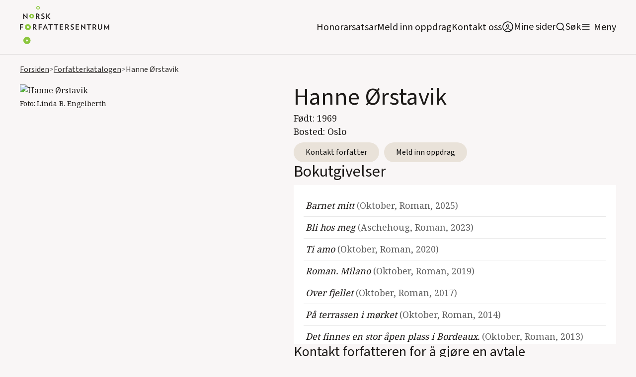

--- FILE ---
content_type: text/html
request_url: https://www.forfattersentrum.no/forfattere/641023853466271432cb8917
body_size: 39165
content:
<!DOCTYPE html><!-- Last Published: Wed Jan 21 2026 08:48:42 GMT+0000 (Coordinated Universal Time) --><html data-wf-domain="www.forfattersentrum.no" data-wf-page="62bc096588aa27298cc173b1" data-wf-site="5f7483f8e13bb86ef87896d3" lang="no" data-wf-collection="62bc096588aa273f5ec173af" data-wf-item-slug="641023853466271432cb8917"><head><meta charset="utf-8"/><title>Hanne Ørstavik</title><meta content="Hanne Ørstavik er en av over 2000 forfattere i Forfatterkatalogen til Norsk Forfattersentrum. Kontakt Hanne Ørstavik for forespørsler om oppdrag!" name="description"/><meta content="Hanne Ørstavik" property="og:title"/><meta content="Hanne Ørstavik er en av over 2000 forfattere i Forfatterkatalogen til Norsk Forfattersentrum. Kontakt Hanne Ørstavik for forespørsler om oppdrag!" property="og:description"/><meta content="https://cdn.prod.website-files.com/5f7483f8e13bb82bdd7896d7/62c2e47cd710b4e0cce8259e_01G74MRZP1PGHCMECS4PDG4A77_62c2e47acd8d34c54d51629b_20220704130042561.avif" property="og:image"/><meta content="Hanne Ørstavik" property="twitter:title"/><meta content="Hanne Ørstavik er en av over 2000 forfattere i Forfatterkatalogen til Norsk Forfattersentrum. Kontakt Hanne Ørstavik for forespørsler om oppdrag!" property="twitter:description"/><meta content="https://cdn.prod.website-files.com/5f7483f8e13bb82bdd7896d7/62c2e47cd710b4e0cce8259e_01G74MRZP1PGHCMECS4PDG4A77_62c2e47acd8d34c54d51629b_20220704130042561.avif" property="twitter:image"/><meta property="og:type" content="website"/><meta content="summary_large_image" name="twitter:card"/><meta content="width=device-width, initial-scale=1" name="viewport"/><link href="https://cdn.prod.website-files.com/5f7483f8e13bb86ef87896d3/css/norsk-forfattersentrum.webflow.shared.0a134dde7.min.css" rel="stylesheet" type="text/css" integrity="sha384-ChNN3nDbg7iz5T0Gie51NbOUgSrBvldcuYnYj1mlusAHtkyK1SInnBX5G+o5AuvO" crossorigin="anonymous"/><link href="https://fonts.googleapis.com" rel="preconnect"/><link href="https://fonts.gstatic.com" rel="preconnect" crossorigin="anonymous"/><script src="https://ajax.googleapis.com/ajax/libs/webfont/1.6.26/webfont.js" type="text/javascript"></script><script type="text/javascript">WebFont.load({  google: {    families: ["Inconsolata:400,700","Oswald:200,300,400,500,600,700","Noto Serif:regular,600,800:latin,latin-ext"]  }});</script><script src="https://use.typekit.net/qpv3ura.js" type="text/javascript"></script><script type="text/javascript">try{Typekit.load();}catch(e){}</script><script type="text/javascript">!function(o,c){var n=c.documentElement,t=" w-mod-";n.className+=t+"js",("ontouchstart"in o||o.DocumentTouch&&c instanceof DocumentTouch)&&(n.className+=t+"touch")}(window,document);</script><link href="https://cdn.prod.website-files.com/5f7483f8e13bb86ef87896d3/5f7483f8e13bb8142b789739_faviconhoved.png" rel="shortcut icon" type="image/x-icon"/><link href="https://cdn.prod.website-files.com/5f7483f8e13bb86ef87896d3/5f7483f8e13bb8698f78973a_hoved_webclips.png" rel="apple-touch-icon"/><link href="https://www.forfattersentrum.no//forfattere/641023853466271432cb8917" rel="canonical"/><script src="https://www.google.com/recaptcha/api.js" type="text/javascript"></script><!-- Finsweet Cookie Consent -->
<script async src="https://cdn.jsdelivr.net/npm/@finsweet/cookie-consent@1/fs-cc.js" fs-cc-mode="opt-in"></script>

<style>
body{
  -webkit-font-smoothing: antialiased;
  -moz-osx-font-smoothing: grayscale;
}
  
  @media screen and (max-width: 991px){
    .menu-open{
    	overflow: hidden;
    }
  }
</style>

<!-- Google tag (gtag.js) --> 
<script async type="fs-cc" fs-cc-categories="analytics" src=https://www.googletagmanager.com/gtag/js?id=G-GRZ6GV8KR9></script> <script type="fs-cc" fs-cc-categories="analytics"> window.dataLayer = window.dataLayer || []; function gtag(){dataLayer.push(arguments);} gtag('js', new Date()); gtag('config', 'G-GRZ6GV8KR9'); </script>

<script id="jetboost-script" type="text/javascript"> window.JETBOOST_SITE_ID = "ckg8bg4yh43jj0770dw1tumos"; (function(d) { var s = d.createElement("script"); s.src = "https://cdn.jetboost.io/jetboost.js"; s.async = 1; d.getElementsByTagName("head")[0].appendChild(s); })(document); </script>

<script defer data-domain="forfattersentrum.no" src="https://plausible.io/js/script.js"></script>

<meta name="google-site-verification" content="XoJithvoQTeAfIoX5D4pbZA7744I8quYeP6G5tgHS50" />
<meta name="google-site-verification" content="SkWFQIH2uJq_RkdYe4H-nCHY8_xXCpyFtXtgK7JI8BI" /><!-- [Attributes by Finsweet] CMS Filter -->
<script async src="https://cdn.jsdelivr.net/npm/@finsweet/attributes-cmsfilter@1/cmsfilter.js"></script>

<!-- [Attributes by Finsweet] CMS Load -->
<script async src="https://cdn.jsdelivr.net/npm/@finsweet/attributes-cmsload@1/cmsload.js"></script>

<script type="application/ld+json">
{
"@context": "https://schema.org",
"@type": "Person",
"name": "Hanne Ørstavik",
"image": "https://cdn.prod.website-files.com/5f7483f8e13bb82bdd7896d7/62c2e47cd710b4e0cce8259e_01G74MRZP1PGHCMECS4PDG4A77_62c2e47acd8d34c54d51629b_20220704130042561.avif",
"url": "641023853466271432cb8917"
}

</script><script type="text/javascript">window.__WEBFLOW_CURRENCY_SETTINGS = {"currencyCode":"NOK","symbol":"kr","decimal":",","fractionDigits":2,"group":" ","template":"{{wf {&quot;path&quot;:&quot;amount&quot;,&quot;type&quot;:&quot;CommercePrice&quot;\\} }} {{wf {&quot;path&quot;:&quot;currencyCode&quot;,&quot;type&quot;:&quot;PlainText&quot;\\} }}","hideDecimalForWholeNumbers":false};</script></head><body><div data-collapse="all" data-animation="default" data-duration="400" data-easing2="ease" id="navigation" data-easing="ease" role="banner" class="main-nav w-nav"><div class="container navbar-container"><div class="navbar-content-container"><div class="navbar-spacer"></div><div class="row navbar-row"><div class="logo w-embed"><h1><a href="/" aria-current="page" class="navbar-brand w-nav-brand w--current" aria-label="home"><img src="https://assets-global.website-files.com/5f7483f8e13bb86ef87896d3/5f7483f8e13bb86fd5789738_5de83b31813d617f1db56f7f_hoved-1.png" width="140" alt="Norsk Forfattersentrum" class="logo"></a></h1></div><div class="navbar-left"><div class="navlink-wrap"><a href="/honorarsatser" class="navlink no-margin">Honorarsatsar</a></div><div class="navlink-wrap"><a href="/meld-inn-oppdrag" class="navlink no-margin">Meld inn oppdrag</a></div><div class="navlink-wrap"><a href="/forfattersentrum/kontakt" class="navlink no-margin">Kontakt oss</a></div><div class="navlink-wrap"><a href="https://portal.forfattersentrum.no" target="_blank" class="minesiderwrap w-inline-block"><img src="https://cdn.prod.website-files.com/5f7483f8e13bb86ef87896d3/644a263655c9d09e23f0a529_AccountUserPersonRound.svg" alt="" class="search-trigger"/><div class="navlink soek">Mine sider</div></a></div><div class="navlink-wrap display-mobile"><div data-w-id="da32ae97-11af-b858-a057-ef2a9c768f3f" class="searchwrap"><img src="https://cdn.prod.website-files.com/5f7483f8e13bb86ef87896d3/5f7483f8e13bb815a8789703_icon-search.svg" alt="" class="search-trigger"/><a href="#" class="navlink soek">Søk</a></div></div><div class="menu-button w-nav-button"><img src="https://cdn.prod.website-files.com/5f7483f8e13bb86ef87896d3/5f7483f8e13bb8f922789708_icon-menu.svg" alt="" class="image-5"/><a href="#" class="navlink menytxt">Meny</a></div></div><nav role="navigation" class="nav-menu w-nav-menu"><div class="container is-nav"><div class="nav-mega-menu"><div class="nav-mega-menu-content"><div id="w-node-_8c3b94c3-605c-c8ec-3fd4-7074e86ce861-9c768f31" class="nav-mega-menu-content-cell"><div class="nav-mega-menu-link-category-header">For oppdragsgivarar</div><a href="/honorarsatser" class="nav-mega-menu-link">Honorarsatsar</a><a href="/meld-inn-oppdrag" class="nav-mega-menu-link">Meld inn oppdrag</a><a href="/forfatterkatalogen" class="nav-mega-menu-link">Forfattarkatalogen</a><a href="/litteraere-produksjoner" class="nav-mega-menu-link">Foredrag og litterære produksjonar</a><a href="/forfattersentrum/medlemsfondet" class="nav-mega-menu-link">Medlemsfondet</a></div><div id="w-node-_140be5ed-54ea-70a2-767b-0d7c161467b0-9c768f31" class="nav-mega-menu-content-cell"><div class="nav-mega-menu-link-category-header">For forfattarar</div><a href="https://portal.forfattersentrum.no" class="nav-mega-menu-link">Mine sider</a><a href="/for-forfatter/hjelpesider-mine-sider" class="nav-mega-menu-link">Hjelpesider: Mine sider</a><a href="/for-forfatter/gjor-endringer-i-forfatterkatalogen" class="nav-mega-menu-link">Oppdater forfattarsida di</a><a href="/forfattersentrum/sok-medlemskap" class="nav-mega-menu-link">Søk om medlemskap</a><a href="/produksjoner/produksjonsmidler" class="nav-mega-menu-link">Produksjonshjelp</a><a href="/honorarsatser" class="nav-mega-menu-link">Honorarsatsar</a><a href="/forfattersentrum/medlemsfondet" class="nav-mega-menu-link">Medlemsfondet</a><a href="/forfattersentrum/varslingsrutiner" class="nav-mega-menu-link">Varslingsrutinar</a><a href="/festivaler" class="nav-mega-menu-link">Litteraturfestivalar</a></div><div id="w-node-c30cce9e-ec0b-fb19-c137-96770c565920-9c768f31" class="nav-mega-menu-content-cell"><div class="nav-mega-menu-link-category-header">For publikum</div><a href="/arrangementer" class="nav-mega-menu-link">Arrangement og skrivekurs</a><a href="https://nyhetsbrev.forfattersentrum.no/p/s/MjQ2NDc6OWNlZWJlNjUtOWYxZS00MGJmLWJjNjAtZGNlNTlhMGE2ODcw" class="nav-mega-menu-link">Nyhetsbrev</a><a href="/vestlandet/litteraert-springbrett" class="nav-mega-menu-link">Litterært springbrett</a><a href="/sorlandet/skrivekurs-for-unge-paa-sorlandet" class="nav-mega-menu-link">Skrivekurs for unge på Sørlandet</a><a href="/festivaler" class="nav-mega-menu-link menypunktekstramargin">Litteraturfestivalar</a><div class="nav-mega-menu-link-category-header">For media</div><a href="/presse/pressekontakt" class="nav-mega-menu-link">Pressekontaktar</a><a href="/aktuelt" class="nav-mega-menu-link">Nyheiter</a><a href="/presse/pressemelding" class="nav-mega-menu-link">Pressemeldingar</a><a href="/presse/logoer" class="nav-mega-menu-link">Pressebilde og logoar</a></div><div id="w-node-_2acaaee6-f106-8cd6-3d1a-887e8d4ed4e2-9c768f31" class="nav-mega-menu-content-cell"><div class="nav-mega-menu-link-category-header">Norsk Forfattersentrum</div><a href="/forfattersentrum/om-oss" class="nav-mega-menu-link">Om oss</a><a href="/forfattersentrum/kontakt" class="nav-mega-menu-link">Kontakt oss</a><a href="/forfattersentrum/om-oss#styret" class="nav-mega-menu-link">Styret vårt</a><a href="/forfattersentrum/arsmeldinger" class="nav-mega-menu-link">Årsmeldingar</a><a href="/forfattersentrum/historie" class="nav-mega-menu-link">Historia vår</a><a href="/forfattersentrum/lover" class="nav-mega-menu-link">Lover</a><a href="/forfattersentrum/varslingsrutiner" class="nav-mega-menu-link">Varslingsrutinar</a><a href="/personvern" class="nav-mega-menu-link">Personvern</a></div></div><div class="nav-mega-menu-content-bottom"><div class="bottom-nav-wrapper"><div class="nav-mega-menu-bottom-links-wrapper"><div class="nav-mega-menu-link-category-header bottom-version">Avdelingskontor:</div><a href="/avdelinger/sorlandet" class="nav-mega-menu-bottom-link">Sørlandet</a><a href="/avdelinger/vestlandet" class="nav-mega-menu-bottom-link">Vestlandet</a><a href="/avdelinger/nord-norge" class="nav-mega-menu-bottom-link">Nord-Norge</a><a href="/avdelinger/midt-norge" class="nav-mega-menu-bottom-link">Midt-Norge</a><a href="/avdelinger/ostlandet" class="nav-mega-menu-bottom-link">Austlandet</a></div></div></div></div></div></nav></div><div class="navbar-spacer"></div></div></div><div class="search-modal"><div class="search-modal-screen"></div><div class="search-box"><form action="/search" class="search-form w-form"><input class="form-input form-input-light search-form-input w-input" autofocus="true" maxlength="256" name="query" placeholder="Søk på heile nettstaden" type="search" id="search" required=""/><input type="submit" class="button button-light w-button" value="Søk"/></form><div class="close-wrap"><div data-w-id="d8394bd9-127c-86bc-d363-97edffacb336" class="close-wrap-content"><div class="lukk-tekst">Lukk søk</div><img src="https://cdn.prod.website-files.com/5f7483f8e13bb86ef87896d3/631b16d8bdadc439793fcfa1_x.svg" loading="lazy" alt="" class="close-x-white"/></div></div></div></div><div class="divider"></div><div class="global-styles w-embed"><style>

/* Snippet gets rid of top margin on first element in any rich text*/
.w-richtext>:first-child {
	margin-top: 0;
}

/* Snippet gets rid of bottom margin on last element in any rich text*/
.w-richtext>:last-child, .w-richtext ol li:last-child, .w-richtext ul li:last-child {
    margin-bottom: 0;
}


   .email-link {
  -webkit-hyphens: auto !important;
  -ms-hyphens: auto !important;
  hyphens: auto !important;
  }


.margin-0 {
  margin: 0rem !important;
}
  
.padding-0 {
  padding: 0rem !important;
}

.spacing-clean {
padding: 0rem !important;
margin: 0rem !important;
}

.margin-top {
  margin-right: 0rem !important;
  margin-bottom: 0rem !important;
  margin-left: 0rem !important;
}

.padding-top {
  padding-right: 0rem !important;
  padding-bottom: 0rem !important;
  padding-left: 0rem !important;
}
  
.margin-right {
  margin-top: 0rem !important;
  margin-bottom: 0rem !important;
  margin-left: 0rem !important;
}

.padding-right {
  padding-top: 0rem !important;
  padding-bottom: 0rem !important;
  padding-left: 0rem !important;
}

.margin-bottom {
  margin-top: 0rem !important;
  margin-right: 0rem !important;
  margin-left: 0rem !important;
}

.padding-bottom {
  padding-top: 0rem !important;
  padding-right: 0rem !important;
  padding-left: 0rem !important;
}

.margin-left {
  margin-top: 0rem !important;
  margin-right: 0rem !important;
  margin-bottom: 0rem !important;
}
  
.padding-left {
  padding-top: 0rem !important;
  padding-right: 0rem !important;
  padding-bottom: 0rem !important;
}
  
.margin-horizontal {
  margin-top: 0rem !important;
  margin-bottom: 0rem !important;
}

.padding-horizontal {
  padding-top: 0rem !important;
  padding-bottom: 0rem !important;
}

.margin-vertical {
  margin-right: 0rem !important;
  margin-left: 0rem !important;
}
  
.padding-vertical {
  padding-right: 0rem !important;
  padding-left: 0rem !important;
}

/* Link to button when bold and italic rich text */

.rich-text-normal a strong em, .rich-text-smaller-headers a strong em {
  display: inline-block;
	background-color: #e9e2d9;
  padding: 0.5rem 1.5rem;
  border-radius: 2rem;
  text-decoration: none;
  font-style: normal;
  font-weight: normal;
}

.rich-text-normal a:hover strong em, .rich-text-smaller-headers a strong em{
	background-color: #ffffff;
}

</style></div></div><div class="cookie-banner-wrap"><div fs-cc="banner" class="fs-cc-banner_component"><div class="fs-cc-banner_container"><div class="fs-cc-banner_text">Trykk <strong>“Godkjenn informasjonskapslar”</strong> for å godkjenne at forfattersentrum.no lagrar informasjonskapslar på maskina di. Trykk &quot;<strong>Val&quot;</strong> for å lese meir om og slå av og på informasjonskapslar. Les meir om Forfattersentrum og <a href="/personvern" class="fs-cc-banner_text-link">personvern her!</a></div><div class="fs-cc-banner_buttons-wrapper"><a fs-cc="open-preferences" href="#" class="fs-cc-banner_text-link">Val</a><a fs-cc="deny" href="#" class="fs-cc-banner_button fs-cc-button-alt w-button">Avvis</a><a fs-cc="allow" href="#" class="fs-cc-banner_button w-button">Godkjenn informasjonskapslar</a><div fs-cc="close" class="fs-cc-banner_close"><div class="fs-cc-banner_close-icon w-embed"><svg fill="currentColor" aria-hidden="true" focusable="false" viewBox="0 0 16 16">
	<path d="M9.414 8l4.293-4.293-1.414-1.414L8 6.586 3.707 2.293 2.293 3.707 6.586 8l-4.293 4.293 1.414 1.414L8 9.414l4.293 4.293 1.414-1.414L9.414 8z"></path>
</svg></div></div></div></div><div fs-cc="interaction" class="fs-cc-banner_trigger"></div></div><div fs-cc="manager" class="fs-cc-manager_component"><div fs-cc="open-preferences" class="fs-cc-manager_button"><div class="fs-cc-manager_icon w-embed"><svg viewBox="0 0 54 54" fill="none" xmlns="http://www.w3.org/2000/svg">
<g clip-path="url(#clip0)">
<path d="M52.631 30.3899C52.229 30.4443 51.8161 30.4769 51.3924 30.4769C47.5135 30.4769 44.2322 27.9344 43.1022 24.4358C42.9066 23.8382 42.4177 23.371 41.7984 23.2624C35.3553 22.0346 30.4877 16.3847 30.4877 9.5831C30.4877 6.72555 31.3461 4.07445 32.8237 1.86881C33.1714 1.34728 32.8781 0.641046 32.2588 0.521529C30.5529 0.173843 28.8036 0 27 0C12.093 0 0 12.093 0 27C0 41.907 12.093 54 27 54C40.4402 54 51.5553 44.2213 53.6415 31.3678C53.7392 30.7811 53.2068 30.303 52.631 30.3899Z" fill="#4264D1"/>
<path d="M14.8093 21.7738C16.7355 21.7738 18.297 20.2123 18.297 18.2861C18.297 16.3599 16.7355 14.7984 14.8093 14.7984C12.883 14.7984 11.3215 16.3599 11.3215 18.2861C11.3215 20.2123 12.883 21.7738 14.8093 21.7738Z" fill="#6CE2FF"/>
<path d="M16.5477 38.3215C17.9879 38.3215 19.1554 37.154 19.1554 35.7138C19.1554 34.2737 17.9879 33.1062 16.5477 33.1062C15.1075 33.1062 13.9401 34.2737 13.9401 35.7138C13.9401 37.154 15.1075 38.3215 16.5477 38.3215Z" fill="#6CE2FF"/>
<path d="M38.2129 7.06237L37.963 8.56177C37.7565 9.78953 38.4519 10.9956 39.6254 11.441L41.8419 12.2668C43.2978 12.8101 44.9167 11.9626 45.297 10.4523L46.0901 7.3014C46.5791 5.33481 44.7429 3.58551 42.8089 4.16137L40.06 4.98712C39.093 5.26961 38.3759 6.07364 38.2129 7.06237Z" fill="#6CE2FF"/>
<path d="M47.0354 16.5477L45.9815 17.0692C45.1557 17.4821 44.7972 18.4708 45.1557 19.3183L46.0032 21.2958C46.5139 22.4909 48.1111 22.7191 48.9477 21.7195L50.3058 20.0897C50.9469 19.3183 50.8056 18.1774 50.0125 17.5799L48.8608 16.7106C48.3284 16.3195 47.6221 16.2543 47.0354 16.5477Z" fill="#6CE2FF"/>
<path d="M52.2615 13.06C53.2216 13.06 53.9999 12.2816 53.9999 11.3215C53.9999 10.3614 53.2216 9.5831 52.2615 9.5831C51.3014 9.5831 50.5231 10.3614 50.5231 11.3215C50.5231 12.2816 51.3014 13.06 52.2615 13.06Z" fill="#6CE2FF"/>
<path d="M30.2704 50.7296C15.3634 50.7296 3.27042 38.6366 3.27042 23.7296C3.27042 17.1018 5.66076 11.039 9.61569 6.34528C3.73763 11.2998 0 18.7099 0 27C0 41.907 12.093 54 27 54C35.2901 54 42.7002 50.2732 47.6439 44.3952C42.9501 48.3501 36.8873 50.7296 30.2704 50.7296Z" fill="#4264D1"/>
<path d="M42.2222 10.2459C40.7662 9.70263 39.897 8.19236 40.1469 6.64951L40.4403 4.86761L40.0274 4.98713C39.0712 5.26963 38.365 6.07365 38.202 7.06238L37.9521 8.56178C37.7457 9.78955 38.4411 10.9956 39.6145 11.4411L41.831 12.2668C43.0044 12.7014 44.2648 12.2342 44.9167 11.2563L42.2222 10.2459Z" fill="#4264D1"/>
<path d="M47.8612 20.1658L46.905 17.9276C46.7203 17.5038 46.7095 17.0584 46.8181 16.6455L45.9815 17.0692C45.1557 17.4821 44.7972 18.4708 45.1557 19.3183L46.0032 21.2958C46.5139 22.491 48.1111 22.7191 48.9477 21.7195L49.2845 21.3175C48.6869 21.198 48.1328 20.8069 47.8612 20.1658Z" fill="#4264D1"/>
<path d="M16.6563 19.9268C14.7332 19.9268 13.1686 18.3622 13.1686 16.4391C13.1686 15.961 13.2664 15.4938 13.4402 15.0809C12.1907 15.6133 11.3107 16.8519 11.3107 18.2861C11.3107 20.2093 12.8753 21.7739 14.7984 21.7739C16.2435 21.7739 17.4821 20.8938 18.0036 19.6443C17.6016 19.829 17.1344 19.9268 16.6563 19.9268Z" fill="white"/>
<path d="M17.9059 36.9634C16.4608 36.9634 15.2982 35.79 15.2982 34.3557C15.2982 33.9863 15.3743 33.6386 15.5155 33.3235C14.592 33.7256 13.9401 34.6491 13.9401 35.7248C13.9401 37.1698 15.1135 38.3324 16.5477 38.3324C17.6234 38.3324 18.5469 37.6805 18.9489 36.757C18.623 36.8873 18.2753 36.9634 17.9059 36.9634Z" fill="white"/>
<path d="M33.0954 41.8093C35.0216 41.8093 36.5831 40.2477 36.5831 38.3215C36.5831 36.3953 35.0216 34.8338 33.0954 34.8338C31.1692 34.8338 29.6077 36.3953 29.6077 38.3215C29.6077 40.2477 31.1692 41.8093 33.0954 41.8093Z" fill="#6CE2FF"/>
<path d="M34.9425 39.9513C33.0193 39.9513 31.4547 38.3867 31.4547 36.4636C31.4547 35.9855 31.5525 35.5183 31.7264 35.1054C30.4769 35.6378 29.5968 36.8765 29.5968 38.3107C29.5968 40.2338 31.1614 41.7984 33.0845 41.7984C34.5296 41.7984 35.7682 40.9183 36.2898 39.6688C35.8877 39.8535 35.4314 39.9513 34.9425 39.9513Z" fill="white"/>
<path d="M27.8063 22.9281C27.9601 21.9804 27.3165 21.0874 26.3688 20.9336C25.421 20.7798 24.5281 21.4234 24.3743 22.3711C24.2205 23.3188 24.864 24.2118 25.8118 24.3656C26.7595 24.5194 27.6525 23.8758 27.8063 22.9281Z" fill="#6CE2FF"/>
<path d="M42.6785 35.6487C42.798 35.6487 42.9284 35.6161 43.0371 35.5618C43.4391 35.3553 43.602 34.8664 43.4065 34.4644L42.5373 32.726C42.3308 32.3239 41.8419 32.161 41.4399 32.3565C41.0379 32.563 40.8749 33.0519 41.0705 33.4539L41.9397 35.1924C42.0918 35.4857 42.3743 35.6487 42.6785 35.6487Z" fill="white"/>
<path d="M33.0954 30.4225C33.2149 30.4225 33.3453 30.39 33.4539 30.3356L35.1923 29.4664C35.5944 29.26 35.7573 28.771 35.5618 28.369C35.3553 27.967 34.8664 27.804 34.4644 27.9996L32.726 28.8688C32.3239 29.0753 32.161 29.5642 32.3565 29.9662C32.5087 30.2596 32.802 30.4225 33.0954 30.4225Z" fill="white"/>
<path d="M8.85515 28.2386C8.9964 28.5211 9.28976 28.6841 9.58312 28.6841C9.70263 28.6841 9.83302 28.6515 9.94167 28.5972C10.3437 28.3908 10.5067 27.9018 10.3111 27.4998L9.44187 25.7614C9.23543 25.3594 8.7465 25.1964 8.34449 25.392C7.94247 25.5984 7.7795 26.0873 7.97507 26.4894L8.85515 28.2386Z" fill="white"/>
<path d="M22.2845 41.9505L20.5461 42.8197C20.1441 43.0262 19.9811 43.5151 20.1767 43.9171C20.3179 44.1996 20.6113 44.3626 20.9046 44.3626C21.0242 44.3626 21.1545 44.33 21.2632 44.2757L23.0016 43.4064C23.4036 43.2 23.5666 42.7111 23.371 42.3091C23.1755 41.907 22.6865 41.7441 22.2845 41.9505Z" fill="white"/>
<path d="M23.2189 9.00724L22.3497 8.13802C22.0346 7.82293 21.5131 7.82293 21.198 8.13802C20.8829 8.45311 20.8829 8.97464 21.198 9.28973L22.0672 10.1589C22.2302 10.3219 22.4366 10.398 22.6431 10.398C22.8495 10.398 23.0559 10.3219 23.2189 10.1589C23.5449 9.84385 23.5449 9.32233 23.2189 9.00724Z" fill="white"/>
<path d="M19.4596 28.1626C19.1445 28.4777 19.1445 28.9992 19.4596 29.3143L20.3288 30.1835C20.4918 30.3465 20.6982 30.4226 20.9047 30.4226C21.1111 30.4226 21.3175 30.3465 21.4805 30.1835C21.7956 29.8684 21.7956 29.3469 21.4805 29.0318L20.6113 28.1626C20.2853 27.8475 19.7747 27.8475 19.4596 28.1626Z" fill="white"/>
<path d="M29.6729 47.0354V47.9046C29.6729 48.3501 30.0423 48.7195 30.4877 48.7195C30.9332 48.7195 31.3026 48.3501 31.3026 47.9046V47.0354C31.3026 46.5899 30.9332 46.2205 30.4877 46.2205C30.0423 46.2205 29.6729 46.5791 29.6729 47.0354Z" fill="white"/>
<path d="M25.8374 15.3851L26.7067 14.5159C27.0217 14.2008 27.0217 13.6793 26.7067 13.3642C26.3916 13.0491 25.87 13.0491 25.5549 13.3642L24.6857 14.2334C24.3706 14.5485 24.3706 15.07 24.6857 15.3851C24.8487 15.5481 25.0551 15.6241 25.2616 15.6241C25.468 15.6241 25.6745 15.5372 25.8374 15.3851Z" fill="white"/>
</g>
<defs>
<clipPath id="clip0">
<rect width="54" height="54" fill="white"/>
</clipPath>
</defs>
</svg></div></div><div fs-cc="interaction" class="fs-cc-manager_trigger"></div></div><div fs-cc-scroll="disable" fs-cc="preferences" class="fs-cc-prefs_component w-form"><form id="cookie-preferences" name="wf-form-Cookie-Preferences" data-name="Cookie Preferences" method="get" class="fs-cc-prefs_form" data-wf-page-id="62bc096588aa27298cc173b1" data-wf-element-id="5df5d2a6-737d-6062-4bf1-9a8fd634cd05" data-turnstile-sitekey="0x4AAAAAAAQTptj2So4dx43e"><div fs-cc="close" class="fs-cc-prefs_close"><div class="fs-cc-prefs_close-icon w-embed"><svg fill="currentColor" aria-hidden="true" focusable="false" viewBox="0 0 16 24">
	<path d="M9.414 8l4.293-4.293-1.414-1.414L8 6.586 3.707 2.293 2.293 3.707 6.586 8l-4.293 4.293 1.414 1.414L8 9.414l4.293 4.293 1.414-1.414L9.414 8z"></path>
</svg></div></div><div class="fs-cc-prefs_content"><div class="fs-cc-prefs_space-small"><div class="fs-cc-prefs_title"><strong>Innstillingar for personvern</strong></div></div><div class="fs-cc-prefs_space-small"><div class="fs-cc-prefs_text">Som på dei aller fleste andre nettsider set du spor etter deg når du besøker forfattersentrum.no. Denne lagringa av informasjon er nødvendig for den grunnleggjande funksjonaliteten til nettsida. I tillegg er nettstaden kopla på Google Analytics slik at vi kan samle inn informasjon om kor mange besøkande vi har, i kor stor grad de bruker tenester som Forfatterkatalogen, og om de som besøker oss les sakene våre. Personvern er svært viktig for oss, så du har moglegheit til å deaktivere visse typar lagring som kanskje ikkje er nødvendig for den grunnleggjande funksjonen til nettsida. Å blokkere kategoriar kan påverke opplevinga di av nettsida.</div></div><div class="fs-cc-prefs_space-medium"><a fs-cc="deny" href="#" class="fs-cc-prefs_button fs-cc-button-alt w-button">Avvis informasjonskapslane</a><a fs-cc="allow" href="#" class="fs-cc-prefs_button w-button">Godkjenn informasjonskapslane</a></div><div class="fs-cc-prefs_space-small"><div class="fs-cc-prefs_title"><strong>Administrer informasjonskapslar</strong></div></div><div class="fs-cc-prefs_option"><div class="fs-cc-prefs_toggle-wrapper"><div class="fs-cc-prefs_label"><strong>Nødvendige</strong></div><div class="fs-cc-prefs_text"><strong>Alltid aktive </strong></div></div><div class="fs-cc-prefs_text">Desse informasjonskapslane er nødvendige for at nettstaden skal fungere.</div></div><div class="fs-cc-prefs_option"><div class="fs-cc-prefs_toggle-wrapper"><div class="fs-cc-prefs_label"><strong>Personlege funksjonar</strong></div><label class="w-checkbox fs-cc-prefs_checkbox-field"><input type="checkbox" id="personalization-2" name="personalization-2" data-name="Personalization 2" fs-cc-checkbox="personalization" class="w-checkbox-input fs-cc-prefs_checkbox"/><span for="personalization-2" class="fs-cc-prefs_checkbox-label w-form-label">Essential</span><div class="fs-cc-prefs_toggle"></div></label></div><div class="fs-cc-prefs_text">Desse informasjonskapslane let nettsida hugse vala du tek (for eksempel brukarnamn, språk eller regionen du oppheld deg i) og gjev deg betre og meir personlege funksjonar. Ei nettside kan for eksempel gjeva deg lokale nyheiter ved å lagre data om den nåverande posisjonen din.</div></div><div class="fs-cc-prefs_option"><div class="fs-cc-prefs_toggle-wrapper"><div class="fs-cc-prefs_label">Statistikk</div><label class="w-checkbox fs-cc-prefs_checkbox-field"><input type="checkbox" id="analytics-2" name="analytics-2" data-name="Analytics 2" fs-cc-checkbox="analytics" class="w-checkbox-input fs-cc-prefs_checkbox"/><span for="analytics-2" class="fs-cc-prefs_checkbox-label w-form-label">Essential</span><div class="fs-cc-prefs_toggle"></div></label></div><div class="fs-cc-prefs_text">Desse informasjonskapslane hjelper oss med å forstå korleis nettsida fungerer, korleis dei besøkande samhandlar med forfattersentrum.no, og om det kan vera tekniske problem. Denne lagringa samlar vanlegvis ikkje inn informasjon som identifiserer ein besøkande.</div></div><div class="fs-cc-prefs_option"><div class="fs-cc-prefs_toggle-wrapper"><div class="fs-cc-prefs_label"><strong>Marknadsføring</strong></div><label class="w-checkbox fs-cc-prefs_checkbox-field"><input type="checkbox" id="marketing-2" name="marketing-2" data-name="Marketing 2" fs-cc-checkbox="marketing" class="w-checkbox-input fs-cc-prefs_checkbox"/><span for="marketing-2" class="fs-cc-prefs_checkbox-label w-form-label">Essential</span><div class="fs-cc-prefs_toggle"></div></label></div><div class="fs-cc-prefs_text">Desse informasjonskapslane måler besøkande på tvers av nettstader. Dei blir brukt til å levere reklame og marknadsføring som er meir relevant for deg og interessene dine. Dei kan òg bli brukt til å avgrense kor mange gonger du ser ein annonse og å måle effektiviteten av reklamekampanjar. Informasjonskapslane blir plassert her av annonseringsnettverk og er vanlegvis godkjende av nettsideoperatøren.</div></div><div class="fs-cc-prefs_buttons-wrapper"><a fs-cc="submit" href="#" class="fs-cc-prefs_button w-button">Lagre vala dine</a></div><input type="submit" data-wait="Please wait..." class="fs-cc-prefs_submit-hide w-button" value="Submit"/><div class="w-embed"><style>
/* smooth scrolling on iOS devices */
.fs-cc-prefs_content{-webkit-overflow-scrolling: touch}
</style></div></div></form><div class="w-form-done"></div><div class="w-form-fail"></div><div fs-cc="close" class="fs-cc-prefs_overlay"></div><div fs-cc="interaction" class="fs-cc-prefs_trigger"></div></div></div><div class="nav-spacer"></div><div class="breadcrumbs-section"><div class="container"><div class="breadcrumbs-wrap"><a href="/" class="breadcrumbs-link">Forsiden</a><div class="breadcrumbs-text chevron">&gt;</div><a href="/forfatterkatalogen" class="breadcrumbs-link">Forfatterkatalogen</a><div class="breadcrumbs-text chevron">&gt;</div><div class="breadcrumbs-text">Hanne Ørstavik</div></div></div></div><div id="KvaGjer"><div class="padding-vertical padding-huge is-first-section"><div class="container"><div class="forfatter-page-columns"><div id="w-node-_606b9310-119d-8d82-bce0-0cb563c1fc8e-8cc173b1" class="forfatter-page-cell left-side"><div class="author-group only-tablet-mobile"><div class="honoroar-mellomtitttel-wrap margin-xxsmall"><h1>Hanne Ørstavik</h1><div class="author-group"><div class="fakta-wrapper"><div>Født: </div><div>1969</div></div><div class="fakta-wrapper"><div>Bosted: </div><div>Oslo</div></div></div></div><div class="button-wrap"><a href="#kontakt" class="main-button w-button">Kontakt forfatter</a><a href="#minesider" class="main-button w-button">Meld inn oppdrag</a></div></div><div class="forfatter-bilde-wrapper"><img src="https://cdn.prod.website-files.com/5f7483f8e13bb82bdd7896d7/62c2e47cd710b4e0cce8259e_01G74MRZP1PGHCMECS4PDG4A77_62c2e47acd8d34c54d51629b_20220704130042561.avif" loading="lazy" alt="Hanne Ørstavik" sizes="100vw" srcset="https://cdn.prod.website-files.com/5f7483f8e13bb82bdd7896d7/62c2e47cd710b4e0cce8259e_01G74MRZP1PGHCMECS4PDG4A77_62c2e47acd8d34c54d51629b_20220704130042561-p-500.avif 500w, https://cdn.prod.website-files.com/5f7483f8e13bb82bdd7896d7/62c2e47cd710b4e0cce8259e_01G74MRZP1PGHCMECS4PDG4A77_62c2e47acd8d34c54d51629b_20220704130042561.avif 970w" class="forfatter-hovedbilde"/><div class="fotograf-wrapper margin-top margin-tiny"><div class="fotokatalogside mellomrom">Foto: </div><div class="fotokatalogside">Linda B. Engelberth</div></div></div><div class="author-group white-bg w-condition-invisible"><div class="honoroar-mellomtitttel-wrap margin-xxsmall"><h2 class="heading-size-5">Kontakt forfatteren for å gjøre en avtale</h2></div><div class="w-form"><form id="wf-form-Kontaktskjema-forfatter-a1" name="wf-form-Kontaktskjema-forfatter" data-name="Kontaktskjema forfatter" method="get" data-wf-page-id="62bc096588aa27298cc173b1" data-wf-element-id="d5972b15-fbe5-488a-fbf6-7c6c109a919e" data-turnstile-sitekey="0x4AAAAAAAQTptj2So4dx43e"><div class="w-embed"><input type="hidden" id="forfatter-id" name="bookAuthorId" value="641023853466271432cb8917">
<input type="hidden" id="forfatter-navn" name="category" value="Hanne Ørstavik"></div><div class="field-wrp"><label for="senderName-2" class="label">Navn</label><input class="input-field w-input" maxlength="256" name="senderName" data-name="senderName" placeholder="Ditt navn" type="text" id="senderName-2" required=""/></div><div class="field-wrp"><label for="senderPhone-2" class="label">Telefonnummer</label><input class="input-field w-input" maxlength="256" name="senderPhone" data-name="senderPhone" placeholder="Ditt telefonnummer" type="tel" id="senderPhone-2"/></div><div class="field-wrp"><label for="senderEmail-2" class="label">E-post</label><input class="input-field w-input" maxlength="256" name="senderEmail" data-name="senderEmail" placeholder="Din e-postadresse" type="email" id="senderEmail-2" required=""/></div><div class="field-wrp"><label for="message-2" class="label">Melding</label><textarea id="message-2" name="message" maxlength="5000" data-name="message" placeholder="Skriv en melding til forfatteren her..." required="" class="input-field is--area w-input"></textarea></div><div data-sitekey="6LfbOt0qAAAAAIVxe_dEaqFcp0iUS2Tee55ED2vp" class="w-form-formrecaptcha g-recaptcha g-recaptcha-error g-recaptcha-disabled"></div><input type="submit" data-wait="Lite øyeblikk..." class="main-button-bigger w-button" value="Send melding"/></form><div class="success-message w-form-done"><div>Takk! Din melding er nå sendt.</div></div><div class="w-form-fail"><div>Ups! Noe gikk galt. Har du fylt inn epost og melding?</div></div></div></div></div><div id="w-node-_324ac8ad-1875-0119-d65f-ba5fbfb81753-8cc173b1" class="forfatter-page-cell"><div class="author-group only-desktop"><div class="honoroar-mellomtitttel-wrap margin-xsmall"><h1>Hanne Ørstavik</h1><div class="author-group"><div class="fakta-wrapper"><div>Født: </div><div>1969</div></div><div class="fakta-wrapper"><div>Bosted: </div><div>Oslo</div></div></div></div><div class="button-wrap w-clearfix"><a href="#kontakt" class="main-button main-button-margin w-button">Kontakt forfatter</a><a href="/meld-inn-oppdrag" class="main-button w-button">Meld inn oppdrag</a></div></div><div class="author-group"><h2 class="heading-size-4 margin-bottom margin-xxsmall">Bokutgivelser</h2><div class="bokutgivelser-rich-text-wrapper"><div class="rich-text-books w-richtext"><ul><li><em>Barnet mitt </em>(Oktober, Roman, 2025)</li><li><em>Bli hos meg </em>(Aschehoug, Roman, 2023)</li><li><em>Ti amo </em>(Oktober, Roman, 2020)</li><li><em>Roman. Milano </em>(Oktober, Roman, 2019)</li><li><em>Over fjellet </em>(Oktober, Roman, 2017)</li><li><em>På terrassen i mørket </em>(Oktober, Roman, 2014)</li><li><em>Det finnes en stor åpen plass i Bordeaux. </em>(Oktober, Roman, 2013)</li><li><em>Samtidighet </em>(Cappelen Damm, Essays, 2011)</li><li><em>Hyenene </em>(Oktober, Roman, 2011)</li><li><em>48 rue Defacqz </em>(Oktober, Roman, 2009)</li><li><em>Der alt er klart </em>(Oktober, Essays, 2008)</li><li><em>I morgen skal det være åpent for alle </em>(Oktober, Kortprosa, 2007)</li><li><em>Kallet - romanen </em>(Oktober, Roman, 2006)</li><li><em>Presten </em>(Aschehoug, Ungdomsbok, 2004)</li><li><em>Uke 43 </em>(Aschehoug, Roman, 2002)</li><li><em>Tiden det tar </em>(Oktober, Roman, 2000)</li><li><em>Like sant som jeg er virkelig </em>(Oktober, Roman, 1999)</li><li><em>Leslie Kaplan: Overskuddet - fabrikken. </em>(Oktober, Gjendiktning, 1998)</li><li><em>Kjærlighet. </em>(Oktober, Roman, 1997)</li><li><em>Entropi. </em>(Roman, 1995)</li><li><em>Hakk. </em>(Roman, 1994)</li></ul></div><div class="rich-text-books w-condition-invisible w-richtext"><p>Liste over bokutgivelser kommer her.</p></div><div class="bottom-button-wrap"><div class="reveal-all-button"><div class="reveal-button-text">Se alle utgivelser</div><div class="reveal-button-text-less hide">Se mindre</div></div><div class="bg-gradient">‍<br/><br/><br/>‍</div></div></div></div><div class="author-group w-condition-invisible"><div class="rich-text-smaller-headers w-condition-invisible w-dyn-bind-empty w-richtext"></div></div><div class="author-group w-condition-invisible"><div class="rich-text-smaller-headers w-dyn-bind-empty w-richtext"></div></div><div class="author-group"><h2 class="heading-size-4 margin-bottom margin-xsmall">Foredrag og litterære produksjoner</h2><div class="litteraere-produksjoner-wrapper w-dyn-list"><div class="w-dyn-empty"><div>No items found.</div></div></div></div><div class="author-group w-condition-invisible"><h2 class="heading-size-4 margin-bottom margin-xxsmall">Forfatteren besøker gjerne</h2><div class="w-dyn-list"><div class="w-dyn-empty"><div>Ingen tema registrert.</div></div></div></div><div class="author-group w-condition-invisible"><h2 class="heading-size-4 margin-bottom margin-xxsmall">Tema</h2><div class="w-dyn-list"><div class="w-dyn-empty"><div>Ingen tema registrert.</div></div></div></div><div class="author-group w-condition-invisible"><div class="rich-text-smaller-headers w-dyn-bind-empty w-richtext"></div></div><div id="kontakt" class="author-group"><div class="honoroar-mellomtitttel-wrap margin-xsmall"><h2 class="heading-size-5">Kontakt forfatteren for å gjøre en avtale</h2></div><div class="w-form"><form id="wf-form-Kontaktskjema-forfatter-a2" name="wf-form-Kontaktskjema-forfatter" data-name="Kontaktskjema forfatter" method="get" data-wf-page-id="62bc096588aa27298cc173b1" data-wf-element-id="e0f562f8-b449-8f36-55b9-603439a28035" data-turnstile-sitekey="0x4AAAAAAAQTptj2So4dx43e"><div class="w-embed"><input type="hidden" id="forfatter-id" name="bookAuthorId" value="641023853466271432cb8917">
<input type="hidden" id="forfatter-navn" name="category" value="Hanne Ørstavik"></div><div class="field-wrp"><label for="senderName" class="label">Navn</label><input class="input-field w-input" maxlength="256" name="senderName" data-name="senderName" placeholder="Ditt navn" type="text" id="senderName" required=""/></div><div class="field-wrp"><label for="senderPhone" class="label">Telefonnummer</label><input class="input-field w-input" maxlength="256" name="senderPhone" data-name="senderPhone" placeholder="Ditt telefonnummer" type="tel" id="senderPhone"/></div><div class="field-wrp"><label for="senderEmail" class="label">E-post</label><input class="input-field w-input" maxlength="256" name="senderEmail" data-name="senderEmail" placeholder="Din e-postadresse" type="email" id="senderEmail" required=""/></div><div class="field-wrp"><label for="message" class="label">Melding</label><textarea id="message" name="message" maxlength="5000" data-name="message" placeholder="Skriv en melding til forfatteren her..." required="" class="input-field is--area w-input"></textarea></div><div data-sitekey="6LfbOt0qAAAAAIVxe_dEaqFcp0iUS2Tee55ED2vp" class="w-form-formrecaptcha g-recaptcha g-recaptcha-error g-recaptcha-disabled"></div><input type="submit" data-wait="Lite øyeblikk..." class="main-button-bigger w-button" value="Send melding"/></form><div class="success-message w-form-done"><div>Meldingen er sendt til forfatteren. Du skal ha fått en kopi på e-post, men dette er internett, og her kan alt skje ... Har du ikke fått kopi av meldingen, ta kontakt med Norsk Forfattersentrum. Vi blir også veldig glade for beskjed dersom forfatteren ikke svarer deg. <a href="/forfattersentrum/kontakt">Du finner oss her!</a></div></div><div class="w-form-fail"><div>Ups! Noe gikk galt. Har du fylt inn epost og melding?</div></div></div><div class="w-embed"></div></div><div id="minesider" class="author-group"><div class="honoroar-mellomtitttel-wrap margin-custom1"><div class="w-embed"><h2 class="heading-size-4">Har du gjort en avtale med Hanne Ørstavik?</h2></div></div><div class="button-wrap w-clearfix"><a href="/meld-inn-oppdrag" class="main-button w-button">Meld inn oppdraget her!</a><div class="html-embed-2 w-embed"><a href="https://norsk-forfattersentrum.ghs.wemade.dev/#/641023853466271432cb8917" target="_blank" class="main-button smaller w-button">Logg inn på dine sider og meld oppdraget</a></div></div></div><div class="forfatterendringsboks"><h2 class="forfatterendringstekst">Forfattar og vil gjere endingar på sida di?</h2><a href="/for-forfatter/gjor-endringer-i-forfatterkatalogen" class="small-button w-button">Send inn her!</a></div></div></div></div></div></div><div class="padding-vertical padding-large"><div class="container"><div class="forfatter-content-wrap"><div class="honoroar-mellomtitttel-wrap margin-small"><img src="https://cdn.prod.website-files.com/5f7483f8e13bb86ef87896d3/63778535b7a7962b4247f006_forfatterkatalogen.avif" loading="lazy" alt="Forfatterkatalogen" class="forfatterkatalogen-logo forfatterkatalogsida"/><p class="text-size-large finneinforfattar katalogspesial">I Forfattarkatalogen finn du over 1800 forfattarar som tilbyr foredrag, opplesingar, bokbad, skrivekurs og mykje meir. Vi hjelper deg gjerne med å finne rett forfattar til oppdraget ditt.<br/></p></div><div class="forfatter-filter-wrap margin-bottom margin-xsmall"><div id="w-node-_360ef8dd-7724-bf11-f409-53f8d137c862-8cc173b1" class="forfatter-filter-cell"><div class="forfatter-sok w-form"><form id="wf-form-search" name="wf-form-search" data-name="search" method="get" fs-cmsfilter-element="filters" data-wf-page-id="62bc096588aa27298cc173b1" data-wf-element-id="360ef8dd-7724-bf11-f409-53f8d137c864" data-turnstile-sitekey="0x4AAAAAAAQTptj2So4dx43e"><input class="search-form w-input" maxlength="256" name="test-1" fs-cmsfilter-field="*" data-name="test-1" placeholder="Skriv inn forfattarnamn, tema eller boktittel!" type="text" id="test-1"/><input type="submit" data-wait="Please wait..." class="hide w-button" value="Submit"/></form><div class="w-form-done"><div>Thank you! Your submission has been received!</div></div><div class="w-form-fail"><div>Oops! Something went wrong while submitting the form.</div></div></div></div></div><div class="forfatter-wrapper w-dyn-list"><div fs-cmsfilter-showquery="true" fs-cmsfilter-element="list" fs-cmsload-element="list" fs-cmsload-mode="pagination" role="list" class="forfatter-list w-dyn-items"><div role="listitem" class="forfatter-kort forfatterkortsokbakgrunn w-dyn-item"><a href="/forfattere/681c68fbb8cdc9c587c1bcdd" class="hide w-inline-block"></a><a href="/forfattere/681c68fbb8cdc9c587c1bcdd" class="forfatter-portrett forfattersokrundehjornerpaabilde w-inline-block"><img src="" loading="lazy" alt="" class="forfatter-img w-dyn-bind-empty"/></a><a href="/forfattere/681c68fbb8cdc9c587c1bcdd" class="forfatter-info forfattersokmidtstill w-inline-block"><h3 fs-cmsfilter-field="forfatter-navn" class="heading-size-6">Margherita Podesta Heir</h3><div class="margin-top margin-tiny"><div class="small-button"><div>Kontakt forfattar!</div></div></div></a><div class="hide"><div fs-cmsfilter-field="boktittel" class="w-dyn-bind-empty w-richtext"></div><div class="w-dyn-list"><div class="w-dyn-empty"><div>No items found.</div></div></div></div></div><div role="listitem" class="forfatter-kort forfatterkortsokbakgrunn w-dyn-item"><a href="/forfattere/68e60cc956819010f43d5d52" class="hide w-inline-block"></a><a href="/forfattere/68e60cc956819010f43d5d52" class="forfatter-portrett forfattersokrundehjornerpaabilde w-inline-block"><img src="" loading="lazy" alt="" class="forfatter-img w-dyn-bind-empty"/></a><a href="/forfattere/68e60cc956819010f43d5d52" class="forfatter-info forfattersokmidtstill w-inline-block"><h3 fs-cmsfilter-field="forfatter-navn" class="heading-size-6">Konrad Knutsen</h3><div class="margin-top margin-tiny"><div class="small-button"><div>Kontakt forfattar!</div></div></div></a><div class="hide"><div fs-cmsfilter-field="boktittel" class="w-richtext"><ul><li><em>Viktor og heksa Jo - fanteplaskerne </em>(KBM forlag, Barnebok, 2025)</li><li><em>Viktor og heksa Jo - såtehuene </em>(KBM forlag, Barnebok, 2021)</li><li><em>Pers forunderlige univers 2 </em>(Elefantus forlag, Barnebok, 2019)</li><li><em>Pers forunderlige univers </em>(Elefantus forlag, Barnebok, 2017)</li></ul></div><div class="w-dyn-list"><div class="w-dyn-empty"><div>No items found.</div></div></div></div></div><div role="listitem" class="forfatter-kort forfatterkortsokbakgrunn w-dyn-item"><a href="/forfattere/691ecfc31daeac6d55a4ea63" class="hide w-inline-block"></a><a href="/forfattere/691ecfc31daeac6d55a4ea63" class="forfatter-portrett forfattersokrundehjornerpaabilde w-inline-block"><img src="" loading="lazy" alt="" class="forfatter-img w-dyn-bind-empty"/></a><a href="/forfattere/691ecfc31daeac6d55a4ea63" class="forfatter-info forfattersokmidtstill w-inline-block"><h3 fs-cmsfilter-field="forfatter-navn" class="heading-size-6">Kristoffer Gaarder Dannevig</h3><div class="margin-top margin-tiny"><div class="small-button"><div>Kontakt forfattar!</div></div></div></a><div class="hide"><div fs-cmsfilter-field="boktittel" class="w-richtext"><ul><li><em>Redd. Dyr vi var redde for, dyr vi kan redde </em>(VÆR forlag, Sakprosa for barn, 2025)</li><li><em>Alle kosedyra har namn unntatt esel </em>(ÆR forlag, Barnebok, 2024)</li><li><em>Slutt </em>(ÆR forlag, Lyrikk, 2023)</li></ul></div><div class="w-dyn-list"><div class="w-dyn-empty"><div>No items found.</div></div></div></div></div><div role="listitem" class="forfatter-kort forfatterkortsokbakgrunn w-dyn-item"><a href="/forfattere/6914932a3201ca0c42c7c308" class="hide w-inline-block"></a><a href="/forfattere/6914932a3201ca0c42c7c308" class="forfatter-portrett forfattersokrundehjornerpaabilde w-inline-block"><img src="https://cdn.prod.website-files.com/5f7483f8e13bb82bdd7896d7/69414dc8ffb3074f29bb1d19_01KCKHFN6G602F68T5B0C0W7SX_69414dc7c316c94340bd9723_20251216121711888.jpeg" loading="lazy" alt="" sizes="100vw" srcset="https://cdn.prod.website-files.com/5f7483f8e13bb82bdd7896d7/69414dc8ffb3074f29bb1d19_01KCKHFN6G602F68T5B0C0W7SX_69414dc7c316c94340bd9723_20251216121711888-p-500.jpeg 500w, https://cdn.prod.website-files.com/5f7483f8e13bb82bdd7896d7/69414dc8ffb3074f29bb1d19_01KCKHFN6G602F68T5B0C0W7SX_69414dc7c316c94340bd9723_20251216121711888.jpeg 561w" class="forfatter-img"/></a><a href="/forfattere/6914932a3201ca0c42c7c308" class="forfatter-info forfattersokmidtstill w-inline-block"><h3 fs-cmsfilter-field="forfatter-navn" class="heading-size-6">Oddvar Bull Tuhus</h3><div class="margin-top margin-tiny"><div class="small-button"><div>Kontakt forfattar!</div></div></div></a><div class="hide"><div fs-cmsfilter-field="boktittel" class="w-richtext"><ul><li><em>Riksmeklingsmannen, meklernes mester, om Reidar Webster </em>(Svein Sandes bokforlag, Sakprosa, 2025)</li><li><em>Filmen og livet </em>(Aschehoug, Sakprosa, 2017)</li></ul></div><div class="w-dyn-list"><div role="list" class="w-dyn-items"><div role="listitem" class="w-dyn-item"><div fs-cmsfilter-field="tema">Livsfilosofi</div></div></div></div></div></div><div role="listitem" class="forfatter-kort forfatterkortsokbakgrunn w-dyn-item"><a href="/forfattere/691492643201f170a9589112" class="hide w-inline-block"></a><a href="/forfattere/691492643201f170a9589112" class="forfatter-portrett forfattersokrundehjornerpaabilde w-inline-block"><img src="" loading="lazy" alt="" class="forfatter-img w-dyn-bind-empty"/></a><a href="/forfattere/691492643201f170a9589112" class="forfatter-info forfattersokmidtstill w-inline-block"><h3 fs-cmsfilter-field="forfatter-navn" class="heading-size-6">Jonas Bals</h3><div class="margin-top margin-tiny"><div class="small-button"><div>Kontakt forfattar!</div></div></div></a><div class="hide"><div fs-cmsfilter-field="boktittel" class="w-richtext"><ul><li><em>Sammen bekjemper vi fascismen. Strategier for antifascister i dag </em>(Res Publica, Sakprosa, 2025)</li><li><em>Kampen fortsetter. Mot rasisme og fascisme 1940 til i dag </em>(Res Publica, Sakprosa, 2024)</li><li><em>Våre kamper. Mot rasisme og fascisme 1865 - 1940 </em>(Res Publica, Sakprosa, 2023)</li><li><em>Tillitsvalgt. (Med Helga Pedersen) </em>(Res Publica, Håndbok, 2022)</li><li><em>Streik! En historie om strid, samhold og solidaritet </em>(Res Publica, Sakprosa, 2021)</li><li><em>Hvem skal bygge landet? </em>(Cappelen Damm, Sakprosa, 2017)</li></ul></div><div class="w-dyn-list"><div class="w-dyn-empty"><div>No items found.</div></div></div></div></div><div role="listitem" class="forfatter-kort forfatterkortsokbakgrunn w-dyn-item"><a href="/forfattere/691db4921dae9d1f61009fc9" class="hide w-inline-block"></a><a href="/forfattere/691db4921dae9d1f61009fc9" class="forfatter-portrett forfattersokrundehjornerpaabilde w-inline-block"><img src="https://cdn.prod.website-files.com/5f7483f8e13bb82bdd7896d7/6960bd640ba65abc4db90d37_01KEGY7HZ1E3XPG9ABZFREMFVQ_6960bd62f06e8832c332f205_20260109083338273.jpeg" loading="lazy" alt="" sizes="100vw" srcset="https://cdn.prod.website-files.com/5f7483f8e13bb82bdd7896d7/6960bd640ba65abc4db90d37_01KEGY7HZ1E3XPG9ABZFREMFVQ_6960bd62f06e8832c332f205_20260109083338273-p-500.jpeg 500w, https://cdn.prod.website-files.com/5f7483f8e13bb82bdd7896d7/6960bd640ba65abc4db90d37_01KEGY7HZ1E3XPG9ABZFREMFVQ_6960bd62f06e8832c332f205_20260109083338273-p-800.jpeg 800w, https://cdn.prod.website-files.com/5f7483f8e13bb82bdd7896d7/6960bd640ba65abc4db90d37_01KEGY7HZ1E3XPG9ABZFREMFVQ_6960bd62f06e8832c332f205_20260109083338273-p-1080.jpeg 1080w, https://cdn.prod.website-files.com/5f7483f8e13bb82bdd7896d7/6960bd640ba65abc4db90d37_01KEGY7HZ1E3XPG9ABZFREMFVQ_6960bd62f06e8832c332f205_20260109083338273.jpeg 1179w" class="forfatter-img"/></a><a href="/forfattere/691db4921dae9d1f61009fc9" class="forfatter-info forfattersokmidtstill w-inline-block"><h3 fs-cmsfilter-field="forfatter-navn" class="heading-size-6">Kim Fredrik Torrejas Rognerudengen</h3><div class="margin-top margin-tiny"><div class="small-button"><div>Kontakt forfattar!</div></div></div></a><div class="hide"><div fs-cmsfilter-field="boktittel" class="w-richtext"><ul><li><em>Jævla hetero </em>(Cappelen Damm, Ungdomsroman, 2025)</li></ul></div><div class="w-dyn-list"><div role="list" class="w-dyn-items"><div role="listitem" class="w-dyn-item"><div fs-cmsfilter-field="tema">Identitet</div></div><div role="listitem" class="w-dyn-item"><div fs-cmsfilter-field="tema">Ungdom</div></div><div role="listitem" class="w-dyn-item"><div fs-cmsfilter-field="tema">Oppvekst</div></div><div role="listitem" class="w-dyn-item"><div fs-cmsfilter-field="tema">Skeiv tematikk</div></div><div role="listitem" class="w-dyn-item"><div fs-cmsfilter-field="tema">Kjønn</div></div></div></div></div></div><div role="listitem" class="forfatter-kort forfatterkortsokbakgrunn w-dyn-item"><a href="/forfattere/691db5cc1dae137f693d3522" class="hide w-inline-block"></a><a href="/forfattere/691db5cc1dae137f693d3522" class="forfatter-portrett forfattersokrundehjornerpaabilde w-inline-block"><img src="" loading="lazy" alt="" class="forfatter-img w-dyn-bind-empty"/></a><a href="/forfattere/691db5cc1dae137f693d3522" class="forfatter-info forfattersokmidtstill w-inline-block"><h3 fs-cmsfilter-field="forfatter-navn" class="heading-size-6">Nina Bjordal</h3><div class="margin-top margin-tiny"><div class="small-button"><div>Kontakt forfattar!</div></div></div></a><div class="hide"><div fs-cmsfilter-field="boktittel" class="w-richtext"><ul><li><em>Om dagen hviler vi, om natten jobber vi </em>(Bonnier forlag, Roman, 2025)</li></ul></div><div class="w-dyn-list"><div class="w-dyn-empty"><div>No items found.</div></div></div></div></div><div role="listitem" class="forfatter-kort forfatterkortsokbakgrunn w-dyn-item"><a href="/forfattere/691491003201ca6a26ad8b04" class="hide w-inline-block"></a><a href="/forfattere/691491003201ca6a26ad8b04" class="forfatter-portrett forfattersokrundehjornerpaabilde w-inline-block"><img src="https://cdn.prod.website-files.com/5f7483f8e13bb82bdd7896d7/6960b0cc04330bc04db72de8_01KEGV564YJ8SGA72VH6V65HK5_6960b0caf06e392bd0c37bef_20260109073954910.jpeg" loading="lazy" alt="" sizes="100vw" srcset="https://cdn.prod.website-files.com/5f7483f8e13bb82bdd7896d7/6960b0cc04330bc04db72de8_01KEGV564YJ8SGA72VH6V65HK5_6960b0caf06e392bd0c37bef_20260109073954910-p-500.jpeg 500w, https://cdn.prod.website-files.com/5f7483f8e13bb82bdd7896d7/6960b0cc04330bc04db72de8_01KEGV564YJ8SGA72VH6V65HK5_6960b0caf06e392bd0c37bef_20260109073954910.jpeg 500w" class="forfatter-img"/></a><a href="/forfattere/691491003201ca6a26ad8b04" class="forfatter-info forfattersokmidtstill w-inline-block"><h3 fs-cmsfilter-field="forfatter-navn" class="heading-size-6">Bjarne Langseth</h3><div class="margin-top margin-tiny"><div class="small-button"><div>Kontakt forfattar!</div></div></div></a><div class="hide"><div fs-cmsfilter-field="boktittel" class="w-richtext"><ul><li><em>Viddas voktere. Reinpolitiet gjennom 75 år </em>(Kolofon Forlag, Sakprosa, 2025)</li><li><em>Nærhet i nord </em>(Repvåg kraftlag, Sakprosa, 2023)</li><li><em>Krigens veger i Finnmark </em>(Orkana forlag, Sakprosa, 2020)</li><li><em>Folk og fjell i Romsdalen. Harald Gimnes fotosamling 1914 - 1940 </em>(Kolofon Forlag, Sakprosa, 2019)</li><li><em>I hundre for lokalsamfunnet. Rauma Energi 100 år </em>(Rauma Energi AS, Sakprosa, 2018)</li><li><em>For gjest og jord. Aak gårds historie om reiseliv og landbruk </em>(Eget forlag, Sakprosa, 2017)</li><li><em>Etterkrigstid og strøm til alle i Midt-Telemarks energi gjennom 100 år 1926 - 2016 </em>(Midt-Telemark Energi AS, Sakprosa, 2016)</li><li><em>Lys over Hadeland. Hundre år med lys på Hadeland 1915 - 2015 </em>(Kolofon Forlag, Sakprosa, 2015)</li><li><em>Den første flukt. En førstereishistorie </em>(Eget forlag, Sakprosa, 2010)</li><li><em>Verdt å kjempe for. Randselvas verdier i et historisk perspektiv </em>(Eget forlag, Sakprosa, 1994)</li><li><em>De første gjenreisere. Vegfolk i Finnmark høsten 1944 - 8. mai 1945 </em>(Statens vegvesen Finnmark, Sakprosa, 1994)</li></ul></div><div class="w-dyn-list"><div role="list" class="w-dyn-items"><div role="listitem" class="w-dyn-item"><div fs-cmsfilter-field="tema">Sjøfartshistorie</div></div><div role="listitem" class="w-dyn-item"><div fs-cmsfilter-field="tema">Kraftverkshistorie</div></div><div role="listitem" class="w-dyn-item"><div fs-cmsfilter-field="tema">Veghistorie</div></div><div role="listitem" class="w-dyn-item"><div fs-cmsfilter-field="tema">Landbrukshistoirie</div></div><div role="listitem" class="w-dyn-item"><div fs-cmsfilter-field="tema">Fjellklatrerhistorie</div></div></div></div></div></div><div role="listitem" class="forfatter-kort forfatterkortsokbakgrunn w-dyn-item"><a href="/forfattere/69148c383201ca5859df1ced" class="hide w-inline-block"></a><a href="/forfattere/69148c383201ca5859df1ced" class="forfatter-portrett forfattersokrundehjornerpaabilde w-inline-block"><img src="" loading="lazy" alt="" class="forfatter-img w-dyn-bind-empty"/></a><a href="/forfattere/69148c383201ca5859df1ced" class="forfatter-info forfattersokmidtstill w-inline-block"><h3 fs-cmsfilter-field="forfatter-navn" class="heading-size-6">Eva Grinde</h3><div class="margin-top margin-tiny"><div class="small-button"><div>Kontakt forfattar!</div></div></div></a><div class="hide"><div fs-cmsfilter-field="boktittel" class="w-richtext"><ul><li><em>Papirhud </em>(Oktober, Fortellinger, 2025)</li><li><em>Balansekunstnerne </em>(Organisasjonen Lederne, Sakprosa, 2010)</li></ul></div><div class="w-dyn-list"><div class="w-dyn-empty"><div>No items found.</div></div></div></div></div><div role="listitem" class="forfatter-kort forfatterkortsokbakgrunn w-dyn-item"><a href="/forfattere/690a0706385ea6b745ae72a1" class="hide w-inline-block"></a><a href="/forfattere/690a0706385ea6b745ae72a1" class="forfatter-portrett forfattersokrundehjornerpaabilde w-inline-block"><img src="" loading="lazy" alt="" class="forfatter-img w-dyn-bind-empty"/></a><a href="/forfattere/690a0706385ea6b745ae72a1" class="forfatter-info forfattersokmidtstill w-inline-block"><h3 fs-cmsfilter-field="forfatter-navn" class="heading-size-6">Knut J Støvne</h3><div class="margin-top margin-tiny"><div class="small-button"><div>Kontakt forfattar!</div></div></div></a><div class="hide"><div fs-cmsfilter-field="boktittel" class="w-richtext"><ul><li><em>Spioner og angivere - agentkrig på norskekysten 1940-45 </em>(Gyldendal Norsk Forlag, Krigshistorie, 2025)</li><li><em>Raaby - krigshelt og eventyrer </em>(Gyldendal Norsk Forlag, Biografi, 2022)</li></ul></div><div class="w-dyn-list"><div class="w-dyn-empty"><div>No items found.</div></div></div></div></div><div role="listitem" class="forfatter-kort forfatterkortsokbakgrunn w-dyn-item"><a href="/forfattere/690ca86f385ee5773ff9adfb" class="hide w-inline-block"></a><a href="/forfattere/690ca86f385ee5773ff9adfb" class="forfatter-portrett forfattersokrundehjornerpaabilde w-inline-block"><img src="" loading="lazy" alt="" class="forfatter-img w-dyn-bind-empty"/></a><a href="/forfattere/690ca86f385ee5773ff9adfb" class="forfatter-info forfattersokmidtstill w-inline-block"><h3 fs-cmsfilter-field="forfatter-navn" class="heading-size-6">Kristin Kilsti</h3><div class="margin-top margin-tiny"><div class="small-button"><div>Kontakt forfattar!</div></div></div></a><div class="hide"><div fs-cmsfilter-field="boktittel" class="w-dyn-bind-empty w-richtext"></div><div class="w-dyn-list"><div class="w-dyn-empty"><div>No items found.</div></div></div></div></div><div role="listitem" class="forfatter-kort forfatterkortsokbakgrunn w-dyn-item"><a href="/forfattere/6410244a00616249e7909669" class="hide w-inline-block"></a><a href="/forfattere/6410244a00616249e7909669" class="forfatter-portrett forfattersokrundehjornerpaabilde w-inline-block"><img src="" loading="lazy" alt="" class="forfatter-img w-dyn-bind-empty"/></a><a href="/forfattere/6410244a00616249e7909669" class="forfatter-info forfattersokmidtstill w-inline-block"><h3 fs-cmsfilter-field="forfatter-navn" class="heading-size-6">Torill Stokkan</h3><div class="margin-top margin-tiny"><div class="small-button"><div>Kontakt forfattar!</div></div></div></a><div class="hide"><div fs-cmsfilter-field="boktittel" class="w-richtext"><ul><li><em>MAMA - en biografisk fortelling om Laura Cathrine Munch - Edvard Munchs mor </em>(Victoria Forlag, Sakprosa, 2025)</li><li><em>Hans slott </em>(Victoria Forlag, Antologi, 2018)</li><li><em>Tante Karen - kvinnen bak Edvard Munch </em>(Orfeus, Biografi, 2013)</li><li><em>Eventyrlige Østfold </em>(Victoria Forlag, Eventyr, 2010)</li></ul></div><div class="w-dyn-list"><div class="w-dyn-empty"><div>No items found.</div></div></div></div></div><div role="listitem" class="forfatter-kort forfatterkortsokbakgrunn w-dyn-item"><a href="/forfattere/6410246500611317a8e44393" class="hide w-inline-block"></a><a href="/forfattere/6410246500611317a8e44393" class="forfatter-portrett forfattersokrundehjornerpaabilde w-inline-block"><img src="" loading="lazy" alt="" class="forfatter-img w-dyn-bind-empty"/></a><a href="/forfattere/6410246500611317a8e44393" class="forfatter-info forfattersokmidtstill w-inline-block"><h3 fs-cmsfilter-field="forfatter-navn" class="heading-size-6">Erik Engblad</h3><div class="margin-top margin-tiny"><div class="small-button"><div>Kontakt forfattar!</div></div></div></a><div class="hide"><div fs-cmsfilter-field="boktittel" class="w-richtext"><ul><li><em>Situasjoner </em>(Aschehoug, Roman, 2022)</li><li><em>Dønninger </em>(Aschehoug, Roman, 2014)</li></ul></div><div class="w-dyn-list"><div class="w-dyn-empty"><div>No items found.</div></div></div></div></div><div role="listitem" class="forfatter-kort forfatterkortsokbakgrunn w-dyn-item"><a href="/forfattere/68245739d6d348707987888c" class="hide w-inline-block"></a><a href="/forfattere/68245739d6d348707987888c" class="forfatter-portrett forfattersokrundehjornerpaabilde w-inline-block"><img src="" loading="lazy" alt="" class="forfatter-img w-dyn-bind-empty"/></a><a href="/forfattere/68245739d6d348707987888c" class="forfatter-info forfattersokmidtstill w-inline-block"><h3 fs-cmsfilter-field="forfatter-navn" class="heading-size-6">Ingvill Henmo</h3><div class="margin-top margin-tiny"><div class="small-button"><div>Kontakt forfattar!</div></div></div></a><div class="hide"><div fs-cmsfilter-field="boktittel" class="w-richtext"><ul><li><em>Flåttfronten. Borreliosestriden i Norge </em>(Henmo, 2025)</li><li><em>Forbrytelsens ansikt– Esther Maria Bjørneboes rettstegninger (med Inge D. Hanssen) </em>(Forlaget Press, 2020)</li><li><em>Kunstarbeid - intervjuer (med Ika Kaminka) </em>(Fagbokforlaget, 2017)</li></ul></div><div class="w-dyn-list"><div class="w-dyn-empty"><div>No items found.</div></div></div></div></div><div role="listitem" class="forfatter-kort forfatterkortsokbakgrunn w-dyn-item"><a href="/forfattere/6565b5df530abc8bc0e3f335" class="hide w-inline-block"></a><a href="/forfattere/6565b5df530abc8bc0e3f335" class="forfatter-portrett forfattersokrundehjornerpaabilde w-inline-block"><img src="" loading="lazy" alt="" class="forfatter-img w-dyn-bind-empty"/></a><a href="/forfattere/6565b5df530abc8bc0e3f335" class="forfatter-info forfattersokmidtstill w-inline-block"><h3 fs-cmsfilter-field="forfatter-navn" class="heading-size-6">Anne Rivenes</h3><div class="margin-top margin-tiny"><div class="small-button"><div>Kontakt forfattar!</div></div></div></a><div class="hide"><div fs-cmsfilter-field="boktittel" class="w-richtext"><ul><li><em>Nåden </em>(Bonnier forlag, Lyrikk, 2023)</li></ul></div><div class="w-dyn-list"><div class="w-dyn-empty"><div>No items found.</div></div></div></div></div><div role="listitem" class="forfatter-kort forfatterkortsokbakgrunn w-dyn-item"><a href="/forfattere/68da3d116bf8188f654cd759" class="hide w-inline-block"></a><a href="/forfattere/68da3d116bf8188f654cd759" class="forfatter-portrett forfattersokrundehjornerpaabilde w-inline-block"><img src="" loading="lazy" alt="" class="forfatter-img w-dyn-bind-empty"/></a><a href="/forfattere/68da3d116bf8188f654cd759" class="forfatter-info forfattersokmidtstill w-inline-block"><h3 fs-cmsfilter-field="forfatter-navn" class="heading-size-6">Thea Charlotte Thorkildsen Rambøl</h3><div class="margin-top margin-tiny"><div class="small-button"><div>Kontakt forfattar!</div></div></div></a><div class="hide"><div fs-cmsfilter-field="boktittel" class="w-richtext"><ul><li><em>Milo og dragen </em>(Cappelen Damm, Billedbok, 2025)</li></ul></div><div class="w-dyn-list"><div class="w-dyn-empty"><div>No items found.</div></div></div></div></div><div role="listitem" class="forfatter-kort forfatterkortsokbakgrunn w-dyn-item"><a href="/forfattere/68b834202557ec82695fba32" class="hide w-inline-block"></a><a href="/forfattere/68b834202557ec82695fba32" class="forfatter-portrett forfattersokrundehjornerpaabilde w-inline-block"><img src="https://cdn.prod.website-files.com/5f7483f8e13bb82bdd7896d7/69414ef8a7aac07269f5f776_01KCKHRX7MKF39JRNWQBYS8W45_69414ef7c316a86f999ce848_20251216122215028.jpeg" loading="lazy" alt="" sizes="100vw" srcset="https://cdn.prod.website-files.com/5f7483f8e13bb82bdd7896d7/69414ef8a7aac07269f5f776_01KCKHRX7MKF39JRNWQBYS8W45_69414ef7c316a86f999ce848_20251216122215028-p-500.jpeg 500w, https://cdn.prod.website-files.com/5f7483f8e13bb82bdd7896d7/69414ef8a7aac07269f5f776_01KCKHRX7MKF39JRNWQBYS8W45_69414ef7c316a86f999ce848_20251216122215028.jpeg 750w" class="forfatter-img"/></a><a href="/forfattere/68b834202557ec82695fba32" class="forfatter-info forfattersokmidtstill w-inline-block"><h3 fs-cmsfilter-field="forfatter-navn" class="heading-size-6">Agnes Kippersund Frogner</h3><div class="margin-top margin-tiny"><div class="small-button"><div>Kontakt forfattar!</div></div></div></a><div class="hide"><div fs-cmsfilter-field="boktittel" class="w-richtext"><ul><li><em>En rimelig trøblete roman om kvinner og menn og krig og fred og te og terror </em>(Flamme, Roman, 2025)</li></ul></div><div class="w-dyn-list"><div role="list" class="w-dyn-items"><div role="listitem" class="w-dyn-item"><div fs-cmsfilter-field="tema">Høytlesning</div></div><div role="listitem" class="w-dyn-item"><div fs-cmsfilter-field="tema">Teater</div></div><div role="listitem" class="w-dyn-item"><div fs-cmsfilter-field="tema">Reiser</div></div><div role="listitem" class="w-dyn-item"><div fs-cmsfilter-field="tema">The Troubles</div></div><div role="listitem" class="w-dyn-item"><div fs-cmsfilter-field="tema">Væpnet konflikt</div></div></div></div></div></div><div role="listitem" class="forfatter-kort forfatterkortsokbakgrunn w-dyn-item"><a href="/forfattere/68ada6b5628b0b71c64a2f6f" class="hide w-inline-block"></a><a href="/forfattere/68ada6b5628b0b71c64a2f6f" class="forfatter-portrett forfattersokrundehjornerpaabilde w-inline-block"><img src="" loading="lazy" alt="" class="forfatter-img w-dyn-bind-empty"/></a><a href="/forfattere/68ada6b5628b0b71c64a2f6f" class="forfatter-info forfattersokmidtstill w-inline-block"><h3 fs-cmsfilter-field="forfatter-navn" class="heading-size-6">Jakob Semb</h3><div class="margin-top margin-tiny"><div class="small-button"><div>Kontakt forfattar!</div></div></div></a><div class="hide"><div fs-cmsfilter-field="boktittel" class="w-richtext"><ul><li><em>Jeg lover, jeg lyver </em>(Oktober, Roman, 2025)</li><li><em>Fri? Fanget i en seksuelt frigjort tid </em>(Spartacus, Sakprosa, 2020)</li></ul></div><div class="w-dyn-list"><div class="w-dyn-empty"><div>No items found.</div></div></div></div></div><div role="listitem" class="forfatter-kort forfatterkortsokbakgrunn w-dyn-item"><a href="/forfattere/67daad595baf5cd673307e33" class="hide w-inline-block"></a><a href="/forfattere/67daad595baf5cd673307e33" class="forfatter-portrett forfattersokrundehjornerpaabilde w-inline-block"><img src="" loading="lazy" alt="" class="forfatter-img w-dyn-bind-empty"/></a><a href="/forfattere/67daad595baf5cd673307e33" class="forfatter-info forfattersokmidtstill w-inline-block"><h3 fs-cmsfilter-field="forfatter-navn" class="heading-size-6">Ingvild Skølt</h3><div class="margin-top margin-tiny"><div class="small-button"><div>Kontakt forfattar!</div></div></div></a><div class="hide"><div fs-cmsfilter-field="boktittel" class="w-richtext"><ul><li><em>Du vil kjenne eit lite stikk </em>(Aschehoug, Roman, 2025)</li></ul></div><div class="w-dyn-list"><div class="w-dyn-empty"><div>No items found.</div></div></div></div></div><div role="listitem" class="forfatter-kort forfatterkortsokbakgrunn w-dyn-item"><a href="/forfattere/68399996b21eea3f17dfd893" class="hide w-inline-block"></a><a href="/forfattere/68399996b21eea3f17dfd893" class="forfatter-portrett forfattersokrundehjornerpaabilde w-inline-block"><img src="https://cdn.prod.website-files.com/5f7483f8e13bb82bdd7896d7/691732455010ce5e85a9190a_6913364e3885446a3babdca5_01K9SGR6X8HYE50S0X3WRBXFFT_6913364cccae22650e3f7ff4_20251111131244712.webp" loading="lazy" alt="" class="forfatter-img"/></a><a href="/forfattere/68399996b21eea3f17dfd893" class="forfatter-info forfattersokmidtstill w-inline-block"><h3 fs-cmsfilter-field="forfatter-navn" class="heading-size-6">Gaute Børstad Skjervø</h3><div class="margin-top margin-tiny"><div class="small-button"><div>Kontakt forfattar!</div></div></div></a><div class="hide"><div fs-cmsfilter-field="boktittel" class="w-richtext"><ul><li><em>Ingenting blir som før </em>(Cappelen Damm, Sakprosa, 2025)</li><li><em>Aldri tie, aldri glemme </em>(Res Publica, 2021)</li></ul></div><div class="w-dyn-list"><div class="w-dyn-empty"><div>No items found.</div></div></div></div></div><div role="listitem" class="forfatter-kort forfatterkortsokbakgrunn w-dyn-item"><a href="/forfattere/68c939076ee9ba0fa7d5fcc0" class="hide w-inline-block"></a><a href="/forfattere/68c939076ee9ba0fa7d5fcc0" class="forfatter-portrett forfattersokrundehjornerpaabilde w-inline-block"><img src="" loading="lazy" alt="" class="forfatter-img w-dyn-bind-empty"/></a><a href="/forfattere/68c939076ee9ba0fa7d5fcc0" class="forfatter-info forfattersokmidtstill w-inline-block"><h3 fs-cmsfilter-field="forfatter-navn" class="heading-size-6">Wahab Michael Sbhatu</h3><div class="margin-top margin-tiny"><div class="small-button"><div>Kontakt forfattar!</div></div></div></a><div class="hide"><div fs-cmsfilter-field="boktittel" class="w-dyn-bind-empty w-richtext"></div><div class="w-dyn-list"><div class="w-dyn-empty"><div>No items found.</div></div></div></div></div><div role="listitem" class="forfatter-kort forfatterkortsokbakgrunn w-dyn-item"><a href="/forfattere/67beec63dfc73541736359ad" class="hide w-inline-block"></a><a href="/forfattere/67beec63dfc73541736359ad" class="forfatter-portrett forfattersokrundehjornerpaabilde w-inline-block"><img src="https://cdn.prod.website-files.com/5f7483f8e13bb82bdd7896d7/69033990d1332c0ba68e3a24_01K8T9HNDHDG97NP9W8M1GE506_6903398e83e2f740bf459796_20251030101022769.avif" loading="lazy" alt="" sizes="100vw" srcset="https://cdn.prod.website-files.com/5f7483f8e13bb82bdd7896d7/69033990d1332c0ba68e3a24_01K8T9HNDHDG97NP9W8M1GE506_6903398e83e2f740bf459796_20251030101022769-p-500.avif 500w, https://cdn.prod.website-files.com/5f7483f8e13bb82bdd7896d7/69033990d1332c0ba68e3a24_01K8T9HNDHDG97NP9W8M1GE506_6903398e83e2f740bf459796_20251030101022769.avif 750w" class="forfatter-img"/></a><a href="/forfattere/67beec63dfc73541736359ad" class="forfatter-info forfattersokmidtstill w-inline-block"><h3 fs-cmsfilter-field="forfatter-navn" class="heading-size-6">Belinda Lynée</h3><div class="margin-top margin-tiny"><div class="small-button"><div>Kontakt forfattar!</div></div></div></a><div class="hide"><div fs-cmsfilter-field="boktittel" class="w-richtext"><ul><li><em>I trolldommens tid </em>(Bookea, Roman, 2025)</li></ul></div><div class="w-dyn-list"><div role="list" class="w-dyn-items"><div role="listitem" class="w-dyn-item"><div fs-cmsfilter-field="tema">Hekseprosessene</div></div><div role="listitem" class="w-dyn-item"><div fs-cmsfilter-field="tema">Trolldomsprosesser</div></div><div role="listitem" class="w-dyn-item"><div fs-cmsfilter-field="tema">1600-tallet</div></div><div role="listitem" class="w-dyn-item"><div fs-cmsfilter-field="tema">Folketro</div></div><div role="listitem" class="w-dyn-item"><div fs-cmsfilter-field="tema">Kvinnehistorie</div></div></div></div></div></div><div role="listitem" class="forfatter-kort forfatterkortsokbakgrunn w-dyn-item"><a href="/forfattere/67a0cad0c3649a5cad0b58aa" class="hide w-inline-block"></a><a href="/forfattere/67a0cad0c3649a5cad0b58aa" class="forfatter-portrett forfattersokrundehjornerpaabilde w-inline-block"><img src="https://cdn.prod.website-files.com/5f7483f8e13bb82bdd7896d7/69008be61c8452ab53009e7c_01K8N24X3Q05BKS8C3AK02MC3J_69008be432e4bd57d7b38107_20251028092452471.avif" loading="lazy" alt="" class="forfatter-img"/></a><a href="/forfattere/67a0cad0c3649a5cad0b58aa" class="forfatter-info forfattersokmidtstill w-inline-block"><h3 fs-cmsfilter-field="forfatter-navn" class="heading-size-6">Kristin Linnesholm</h3><div class="margin-top margin-tiny"><div class="small-button"><div>Kontakt forfattar!</div></div></div></a><div class="hide"><div fs-cmsfilter-field="boktittel" class="w-richtext"><ul><li><em>På dypet, første bok i serien Serafin Krekks mysterier </em>(Cappelen Damm, Barnebok, 2025)</li></ul></div><div class="w-dyn-list"><div class="w-dyn-empty"><div>No items found.</div></div></div></div></div><div role="listitem" class="forfatter-kort forfatterkortsokbakgrunn w-dyn-item"><a href="/forfattere/6703ca8307abea02581affaf" class="hide w-inline-block"></a><a href="/forfattere/6703ca8307abea02581affaf" class="forfatter-portrett forfattersokrundehjornerpaabilde w-inline-block"><img src="https://cdn.prod.website-files.com/5f7483f8e13bb82bdd7896d7/6929858d6a5bdda923474a5f_01KB533ABSYQJVMVR1GRP1Y879_6929858bd7b9a70721a35d69_20251128112043641.jpeg" loading="lazy" alt="" sizes="100vw" srcset="https://cdn.prod.website-files.com/5f7483f8e13bb82bdd7896d7/6929858d6a5bdda923474a5f_01KB533ABSYQJVMVR1GRP1Y879_6929858bd7b9a70721a35d69_20251128112043641-p-500.jpeg 500w, https://cdn.prod.website-files.com/5f7483f8e13bb82bdd7896d7/6929858d6a5bdda923474a5f_01KB533ABSYQJVMVR1GRP1Y879_6929858bd7b9a70721a35d69_20251128112043641.jpeg 750w" class="forfatter-img"/></a><a href="/forfattere/6703ca8307abea02581affaf" class="forfatter-info forfattersokmidtstill w-inline-block"><h3 fs-cmsfilter-field="forfatter-navn" class="heading-size-6">Ulf Morten Davidsen</h3><div class="margin-top margin-tiny"><div class="small-button"><div>Kontakt forfattar!</div></div></div></a><div class="hide"><div fs-cmsfilter-field="boktittel" class="w-richtext"><ul><li><em>Den som aldri dreper </em>(Lind & Co, Lydbok, 2025)</li><li><em>Harmageddon </em>(Forlaget Skumle Typer, Krim og spenning, 2024)</li></ul></div><div class="w-dyn-list"><div role="list" class="w-dyn-items"><div role="listitem" class="w-dyn-item"><div fs-cmsfilter-field="tema">Skjønnlitteratur vs journalistikk</div></div><div role="listitem" class="w-dyn-item"><div fs-cmsfilter-field="tema">Fortellerteknikk</div></div><div role="listitem" class="w-dyn-item"><div fs-cmsfilter-field="tema">Dramaturgi</div></div><div role="listitem" class="w-dyn-item"><div fs-cmsfilter-field="tema">Karakterbygging</div></div><div role="listitem" class="w-dyn-item"><div fs-cmsfilter-field="tema">Dialog</div></div></div></div></div></div><div role="listitem" class="forfatter-kort forfatterkortsokbakgrunn w-dyn-item"><a href="/forfattere/681da34c38e804adef72ea34" class="hide w-inline-block"></a><a href="/forfattere/681da34c38e804adef72ea34" class="forfatter-portrett forfattersokrundehjornerpaabilde w-inline-block"><img src="https://cdn.prod.website-files.com/5f7483f8e13bb82bdd7896d7/69008ec61c8452ab53016adf_01K8N2VCK638X4WJNWGVS6JZKG_69008ec532e48e8c39345821_20251028093709222.avif" loading="lazy" alt="" sizes="100vw" srcset="https://cdn.prod.website-files.com/5f7483f8e13bb82bdd7896d7/69008ec61c8452ab53016adf_01K8N2VCK638X4WJNWGVS6JZKG_69008ec532e48e8c39345821_20251028093709222-p-500.avif 500w, https://cdn.prod.website-files.com/5f7483f8e13bb82bdd7896d7/69008ec61c8452ab53016adf_01K8N2VCK638X4WJNWGVS6JZKG_69008ec532e48e8c39345821_20251028093709222.avif 1167w" class="forfatter-img"/></a><a href="/forfattere/681da34c38e804adef72ea34" class="forfatter-info forfattersokmidtstill w-inline-block"><h3 fs-cmsfilter-field="forfatter-navn" class="heading-size-6">Marit Figenschou</h3><div class="margin-top margin-tiny"><div class="small-button"><div>Kontakt forfattar!</div></div></div></a><div class="hide"><div fs-cmsfilter-field="boktittel" class="w-richtext"><ul><li><em>Omstart - forsoning og frigjøring </em>(HELTSYKT forlag, Sakprosa, 2018)</li><li><em>Til Sydpolen. Ingen bragd </em>(HELTSYKT forlag, Sakprosa, 2011)</li></ul></div><div class="w-dyn-list"><div class="w-dyn-empty"><div>No items found.</div></div></div></div></div><div role="listitem" class="forfatter-kort forfatterkortsokbakgrunn w-dyn-item"><a href="/forfattere/6410253134660db809fa7227" class="hide w-inline-block"></a><a href="/forfattere/6410253134660db809fa7227" class="forfatter-portrett forfattersokrundehjornerpaabilde w-inline-block"><img src="https://cdn.prod.website-files.com/5f7483f8e13bb82bdd7896d7/695ba7f502ac1bf07b51dc3b_01KE70G47S409YM0FBKRCAZ39M_695ba7f3bfdbb2309d3bc92c_20260105120051961.jpeg" loading="lazy" alt="" sizes="100vw" srcset="https://cdn.prod.website-files.com/5f7483f8e13bb82bdd7896d7/695ba7f502ac1bf07b51dc3b_01KE70G47S409YM0FBKRCAZ39M_695ba7f3bfdbb2309d3bc92c_20260105120051961-p-500.jpeg 500w, https://cdn.prod.website-files.com/5f7483f8e13bb82bdd7896d7/695ba7f502ac1bf07b51dc3b_01KE70G47S409YM0FBKRCAZ39M_695ba7f3bfdbb2309d3bc92c_20260105120051961-p-800.jpeg 800w, https://cdn.prod.website-files.com/5f7483f8e13bb82bdd7896d7/695ba7f502ac1bf07b51dc3b_01KE70G47S409YM0FBKRCAZ39M_695ba7f3bfdbb2309d3bc92c_20260105120051961-p-1080.jpeg 1080w, https://cdn.prod.website-files.com/5f7483f8e13bb82bdd7896d7/695ba7f502ac1bf07b51dc3b_01KE70G47S409YM0FBKRCAZ39M_695ba7f3bfdbb2309d3bc92c_20260105120051961.jpeg 1139w" class="forfatter-img"/></a><a href="/forfattere/6410253134660db809fa7227" class="forfatter-info forfattersokmidtstill w-inline-block"><h3 fs-cmsfilter-field="forfatter-navn" class="heading-size-6">Sven Henriksen</h3><div class="margin-top margin-tiny"><div class="small-button"><div>Kontakt forfattar!</div></div></div></a><div class="hide"><div fs-cmsfilter-field="boktittel" class="w-richtext"><ul><li><em>Alt som det var så lenge til er nå </em>(Skamløst forlag, Lyrikk, 2024)</li><li><em>Pappas lille gutt </em>(Skamløst forlag, Roman, 2023)</li><li><em>Men hold kjeft da, Henriksen </em>(Utenfor Allfarvei forlag, 2018)</li><li><em>Men hold kjeft da, Henriksen </em>(Utenfor Allfarvei forlag, Hybrid, 2018)</li></ul></div><div class="w-dyn-list"><div class="w-dyn-empty"><div>No items found.</div></div></div></div></div><div role="listitem" class="forfatter-kort forfatterkortsokbakgrunn w-dyn-item"><a href="/forfattere/68aefb30628b2c885cd986bb" class="hide w-inline-block"></a><a href="/forfattere/68aefb30628b2c885cd986bb" class="forfatter-portrett forfattersokrundehjornerpaabilde w-inline-block"><img src="" loading="lazy" alt="" class="forfatter-img w-dyn-bind-empty"/></a><a href="/forfattere/68aefb30628b2c885cd986bb" class="forfatter-info forfattersokmidtstill w-inline-block"><h3 fs-cmsfilter-field="forfatter-navn" class="heading-size-6">Torkil Baden</h3><div class="margin-top margin-tiny"><div class="small-button"><div>Kontakt forfattar!</div></div></div></a><div class="hide"><div fs-cmsfilter-field="boktittel" class="w-richtext"><ul><li><em>Edvard Grieg - nasjonal og internasjonal </em>(Norsk musikkforlag, Sakprosa, 2023)</li><li><em>Bach og hans orgelunivers. Preludier, toccataer, fantasier, fugerOrgelkoraler og norsk salmesang </em>(Lyche musikkforlag, Sakprosa, 2021)</li><li><em>Conrad Baden - komponist, kirkemusiker, konservatorielærer og kritiker </em>(Oslo Universitetsforlag, Biografi, 2020)</li><li><em>Lehmannsbrygga - båter, bilder, busser og boliger </em>(Ford Forlag, Sakprosa, 2019)</li><li><em>Kunstreise på Cote dÁzur </em>(Norgesforlaget, Reisehåndbok, 2016)</li><li><em>Dødsborgen </em>(Norgesforlaget, Krim og spenning, 2014)</li><li><em>Dansende toner - fra Akropolis til Broadway og Bjørvika </em>(Unipub, Lærebok, 2008)</li><li><em>Toner i tusen år- en norsk kirkemusikkhistorie fra gregoriansk sang til gospel </em>(Verbum, Sakprosa, 1995)</li><li><em>Bach og Händel - samtid, liv. musikk </em>(Gyldendal Norsk Forlag, Sakprosa, 1985)</li><li><em>Et slag i luften - håndslag til korledere </em>(Triangelforlaget, Sakprosa, 1980)</li></ul></div><div class="w-dyn-list"><div role="list" class="w-dyn-items"><div role="listitem" class="w-dyn-item"><div fs-cmsfilter-field="tema">Peer Gynt-musikken</div></div><div role="listitem" class="w-dyn-item"><div fs-cmsfilter-field="tema">Bachs orgelmusikk</div></div><div role="listitem" class="w-dyn-item"><div fs-cmsfilter-field="tema">Kirkemusikkhistorie</div></div><div role="listitem" class="w-dyn-item"><div fs-cmsfilter-field="tema">Ballettmusikk</div></div><div role="listitem" class="w-dyn-item"><div fs-cmsfilter-field="tema">Musikal</div></div></div></div></div></div><div role="listitem" class="forfatter-kort forfatterkortsokbakgrunn w-dyn-item"><a href="/forfattere/679f587fc3642a39f72099f7" class="hide w-inline-block"></a><a href="/forfattere/679f587fc3642a39f72099f7" class="forfatter-portrett forfattersokrundehjornerpaabilde w-inline-block"><img src="https://cdn.prod.website-files.com/5f7483f8e13bb82bdd7896d7/690088ef372bd5317afce5a3_01K8N1DS1JA51J8JDRS0P8K02R_690088ee32e41432cc4247fc_20251028091214642.avif" loading="lazy" alt="" class="forfatter-img"/></a><a href="/forfattere/679f587fc3642a39f72099f7" class="forfatter-info forfattersokmidtstill w-inline-block"><h3 fs-cmsfilter-field="forfatter-navn" class="heading-size-6">Are Tjihkkom</h3><div class="margin-top margin-tiny"><div class="small-button"><div>Kontakt forfattar!</div></div></div></a><div class="hide"><div fs-cmsfilter-field="boktittel" class="w-richtext"><ul><li><em>Hobihtta </em>(Tjihkkom Almmudahka, Roman, 2023)</li></ul></div><div class="w-dyn-list"><div class="w-dyn-empty"><div>No items found.</div></div></div></div></div><div role="listitem" class="forfatter-kort forfatterkortsokbakgrunn w-dyn-item"><a href="/forfattere/68da45b36bf8113fac7ab70c" class="hide w-inline-block"></a><a href="/forfattere/68da45b36bf8113fac7ab70c" class="forfatter-portrett forfattersokrundehjornerpaabilde w-inline-block"><img src="https://cdn.prod.website-files.com/5f7483f8e13bb82bdd7896d7/690087e7934e7494507328ef_01K8N15QCR5G17CGQGWHZ8ZQ90_690087e632e41b8fae4f5800_20251028090750808.avif" loading="lazy" alt="" class="forfatter-img"/></a><a href="/forfattere/68da45b36bf8113fac7ab70c" class="forfatter-info forfattersokmidtstill w-inline-block"><h3 fs-cmsfilter-field="forfatter-navn" class="heading-size-6">Mariken Lauvstad</h3><div class="margin-top margin-tiny"><div class="small-button"><div>Kontakt forfattar!</div></div></div></a><div class="hide"><div fs-cmsfilter-field="boktittel" class="w-richtext"><ul><li><em>Kampen om kunsten - et forsvar for kulturens rolle </em>(Res Publica, Sakprosa, 2025)</li></ul></div><div class="w-dyn-list"><div class="w-dyn-empty"><div>No items found.</div></div></div></div></div><div role="listitem" class="forfatter-kort forfatterkortsokbakgrunn w-dyn-item"><a href="/forfattere/673ef0b9e8f4e0e296cce4eb" class="hide w-inline-block"></a><a href="/forfattere/673ef0b9e8f4e0e296cce4eb" class="forfatter-portrett forfattersokrundehjornerpaabilde w-inline-block"><img src="https://cdn.prod.website-files.com/5f7483f8e13bb82bdd7896d7/690086cecc412c616b516701_01K8N0X3XXH2KRFFZBFW247DNM_690086cc32e4cf9d1e3124b9_20251028090308733.avif" loading="lazy" alt="" sizes="100vw" srcset="https://cdn.prod.website-files.com/5f7483f8e13bb82bdd7896d7/690086cecc412c616b516701_01K8N0X3XXH2KRFFZBFW247DNM_690086cc32e4cf9d1e3124b9_20251028090308733-p-500.avif 500w, https://cdn.prod.website-files.com/5f7483f8e13bb82bdd7896d7/690086cecc412c616b516701_01K8N0X3XXH2KRFFZBFW247DNM_690086cc32e4cf9d1e3124b9_20251028090308733.avif 1100w" class="forfatter-img"/></a><a href="/forfattere/673ef0b9e8f4e0e296cce4eb" class="forfatter-info forfattersokmidtstill w-inline-block"><h3 fs-cmsfilter-field="forfatter-navn" class="heading-size-6">Karen Marie Thommesen</h3><div class="margin-top margin-tiny"><div class="small-button"><div>Kontakt forfattar!</div></div></div></a><div class="hide"><div fs-cmsfilter-field="boktittel" class="w-richtext"><ul><li><em>Djeveløya </em>(Bonnier forlag, Krim og spenning, 2024)</li></ul></div><div class="w-dyn-list"><div class="w-dyn-empty"><div>No items found.</div></div></div></div></div><div role="listitem" class="forfatter-kort forfatterkortsokbakgrunn w-dyn-item"><a href="/forfattere/68da3e496bf89c4cb2f02b93" class="hide w-inline-block"></a><a href="/forfattere/68da3e496bf89c4cb2f02b93" class="forfatter-portrett forfattersokrundehjornerpaabilde w-inline-block"><img src="" loading="lazy" alt="" class="forfatter-img w-dyn-bind-empty"/></a><a href="/forfattere/68da3e496bf89c4cb2f02b93" class="forfatter-info forfattersokmidtstill w-inline-block"><h3 fs-cmsfilter-field="forfatter-navn" class="heading-size-6">Lise Irene Osvoll</h3><div class="margin-top margin-tiny"><div class="small-button"><div>Kontakt forfattar!</div></div></div></a><div class="hide"><div fs-cmsfilter-field="boktittel" class="w-richtext"><ul><li><em>Vilda virvelvind - Vilda har IKKE bursdag </em>(Gyldendal Norsk Forlag, Barnebok, 2025)</li><li><em>Vild virvelvind - borte vekk på lekeland </em>(Gyldendal Norsk Forlag, Barnebok, 2024)</li><li><em>Vilda virvelvind - Rett hjem fra skolen </em>(Gyldendal Norsk Forlag, Barnebok, 2023)</li><li><em>Sonja og Harald - Kongen, Dronningen og kampen for kjærligheten </em>(Cappelen Damm, Sakprosa, 2022)</li><li><em>Nin biografi - Liv Arnesen </em>(Gyldendal Norsk Forlag, Sakprosa, 2022)</li><li><em>Superpoteten </em>(Cappelen Damm, Sakprosa for barn, 2020)</li><li><em>Supertorsken </em>(Cappelen Damm, Sakprosa, 2019)</li></ul></div><div class="w-dyn-list"><div class="w-dyn-empty"><div>No items found.</div></div></div></div></div><div role="listitem" class="forfatter-kort forfatterkortsokbakgrunn w-dyn-item"><a href="/forfattere/68b8310d2557fdfc0aee5d4f" class="hide w-inline-block"></a><a href="/forfattere/68b8310d2557fdfc0aee5d4f" class="forfatter-portrett forfattersokrundehjornerpaabilde w-inline-block"><img src="https://cdn.prod.website-files.com/5f7483f8e13bb82bdd7896d7/6943b3fc75f5e3b5c6b978bd_6900853864940c0384e0bf1c_01K8N0GR0VPRPJS97J9AXFMZS1_6900853732e4e105a7329e57_20251028085623323.jpeg" loading="lazy" alt="" sizes="100vw" srcset="https://cdn.prod.website-files.com/5f7483f8e13bb82bdd7896d7/6943b3fc75f5e3b5c6b978bd_6900853864940c0384e0bf1c_01K8N0GR0VPRPJS97J9AXFMZS1_6900853732e4e105a7329e57_20251028085623323-p-500.jpeg 500w, https://cdn.prod.website-files.com/5f7483f8e13bb82bdd7896d7/6943b3fc75f5e3b5c6b978bd_6900853864940c0384e0bf1c_01K8N0GR0VPRPJS97J9AXFMZS1_6900853732e4e105a7329e57_20251028085623323.jpeg 500w" class="forfatter-img"/></a><a href="/forfattere/68b8310d2557fdfc0aee5d4f" class="forfatter-info forfattersokmidtstill w-inline-block"><h3 fs-cmsfilter-field="forfatter-navn" class="heading-size-6">Elisabeth Norman</h3><div class="margin-top margin-tiny"><div class="small-button"><div>Kontakt forfattar!</div></div></div></a><div class="hide"><div fs-cmsfilter-field="boktittel" class="w-richtext"><ul><li><em>Uten sammenlikning for øvrig </em>(Gyldendal Norsk Forlag, Fortellinger, 2025)</li><li><em>Oppgaveskriving for psykologistudenter </em>(Universitetsforlaget, Fagbok, 2023)</li><li><em>Affekt og kognisjon </em>(Universitetsforlaget, Fagbok, 2019)</li></ul></div><div class="w-dyn-list"><div role="list" class="w-dyn-items"><div role="listitem" class="w-dyn-item"><div fs-cmsfilter-field="tema">Samliv</div></div><div role="listitem" class="w-dyn-item"><div fs-cmsfilter-field="tema">True crime</div></div><div role="listitem" class="w-dyn-item"><div fs-cmsfilter-field="tema">Demens</div></div><div role="listitem" class="w-dyn-item"><div fs-cmsfilter-field="tema">Sjalusi</div></div><div role="listitem" class="w-dyn-item"><div fs-cmsfilter-field="tema">Utroskap</div></div></div></div></div></div><div role="listitem" class="forfatter-kort forfatterkortsokbakgrunn w-dyn-item"><a href="/forfattere/68cbd2a165cfa0dc96e226e6" class="hide w-inline-block"></a><a href="/forfattere/68cbd2a165cfa0dc96e226e6" class="forfatter-portrett forfattersokrundehjornerpaabilde w-inline-block"><img src="https://cdn.prod.website-files.com/5f7483f8e13bb82bdd7896d7/6900847a67693a9cf70b24be_01K8N0AWGMJAQV6PEZMSSSHYT6_6900847732e4e12c50ecb854_20251028085311316.avif" loading="lazy" alt="" class="forfatter-img"/></a><a href="/forfattere/68cbd2a165cfa0dc96e226e6" class="forfatter-info forfattersokmidtstill w-inline-block"><h3 fs-cmsfilter-field="forfatter-navn" class="heading-size-6">Birgitte Rustad Wegener</h3><div class="margin-top margin-tiny"><div class="small-button"><div>Kontakt forfattar!</div></div></div></a><div class="hide"><div fs-cmsfilter-field="boktittel" class="w-richtext"><ul><li><em>Jonas Eide går på vannet </em>(Vigmostad & Bjørke, Ungdomsbok, 2025)</li></ul></div><div class="w-dyn-list"><div class="w-dyn-empty"><div>No items found.</div></div></div></div></div><div role="listitem" class="forfatter-kort forfatterkortsokbakgrunn w-dyn-item"><a href="/forfattere/68c83ae54c67d1584d1ef7f7" class="hide w-inline-block"></a><a href="/forfattere/68c83ae54c67d1584d1ef7f7" class="forfatter-portrett forfattersokrundehjornerpaabilde w-inline-block"><img src="https://cdn.prod.website-files.com/5f7483f8e13bb82bdd7896d7/695bae359519dfd06eccf966_690083e8ec46cd2a9e3433b4_01K8N06FNRSVH9RDRQQC0GNDBA_690083e732e48380b5fe5ffa_20251028085047096.jpeg" loading="lazy" alt="" sizes="100vw" srcset="https://cdn.prod.website-files.com/5f7483f8e13bb82bdd7896d7/695bae359519dfd06eccf966_690083e8ec46cd2a9e3433b4_01K8N06FNRSVH9RDRQQC0GNDBA_690083e732e48380b5fe5ffa_20251028085047096-p-500.jpeg 500w, https://cdn.prod.website-files.com/5f7483f8e13bb82bdd7896d7/695bae359519dfd06eccf966_690083e8ec46cd2a9e3433b4_01K8N06FNRSVH9RDRQQC0GNDBA_690083e732e48380b5fe5ffa_20251028085047096.jpeg 570w" class="forfatter-img"/></a><a href="/forfattere/68c83ae54c67d1584d1ef7f7" class="forfatter-info forfattersokmidtstill w-inline-block"><h3 fs-cmsfilter-field="forfatter-navn" class="heading-size-6">Mariam Rasouli</h3><div class="margin-top margin-tiny"><div class="small-button"><div>Kontakt forfattar!</div></div></div></a><div class="hide"><div fs-cmsfilter-field="boktittel" class="w-richtext"><ul><li><em>Jeg er Mariam </em>(Kagge Forlag, Sakprosa, 2024)</li><li><em>Blomsten og trollet </em>(Communicatio Forlag, Roman, 2022)</li></ul></div><div class="w-dyn-list"><div class="w-dyn-empty"><div>No items found.</div></div></div></div></div><div role="listitem" class="forfatter-kort forfatterkortsokbakgrunn w-dyn-item"><a href="/forfattere/68c838474c6705558492faed" class="hide w-inline-block"></a><a href="/forfattere/68c838474c6705558492faed" class="forfatter-portrett forfattersokrundehjornerpaabilde w-inline-block"><img src="https://cdn.prod.website-files.com/5f7483f8e13bb82bdd7896d7/6937e3ec81e1003f6acf1afe_6900833855dbb0046ec119a0_01K8N014B7Q363ZSM69PW44QKG_6900833732e4cd98370cfd4d_20251028084751655.webp" loading="lazy" alt="" sizes="100vw" srcset="https://cdn.prod.website-files.com/5f7483f8e13bb82bdd7896d7/6937e3ec81e1003f6acf1afe_6900833855dbb0046ec119a0_01K8N014B7Q363ZSM69PW44QKG_6900833732e4cd98370cfd4d_20251028084751655-p-500.webp 500w, https://cdn.prod.website-files.com/5f7483f8e13bb82bdd7896d7/6937e3ec81e1003f6acf1afe_6900833855dbb0046ec119a0_01K8N014B7Q363ZSM69PW44QKG_6900833732e4cd98370cfd4d_20251028084751655-p-800.webp 800w, https://cdn.prod.website-files.com/5f7483f8e13bb82bdd7896d7/6937e3ec81e1003f6acf1afe_6900833855dbb0046ec119a0_01K8N014B7Q363ZSM69PW44QKG_6900833732e4cd98370cfd4d_20251028084751655-p-1080.webp 1080w, https://cdn.prod.website-files.com/5f7483f8e13bb82bdd7896d7/6937e3ec81e1003f6acf1afe_6900833855dbb0046ec119a0_01K8N014B7Q363ZSM69PW44QKG_6900833732e4cd98370cfd4d_20251028084751655.webp 1100w" class="forfatter-img"/></a><a href="/forfattere/68c838474c6705558492faed" class="forfatter-info forfattersokmidtstill w-inline-block"><h3 fs-cmsfilter-field="forfatter-navn" class="heading-size-6">Joseph Samuel Solbakk Ampofo</h3><div class="margin-top margin-tiny"><div class="small-button"><div>Kontakt forfattar!</div></div></div></a><div class="hide"><div fs-cmsfilter-field="boktittel" class="w-richtext"><ul><li><em>Maria Storm og Mythosordenen </em>(Egmont, Tegneroman, 2025)</li><li><em>Håpets reise </em>(Bonnier forlag, Barnebok, 2025)</li></ul></div><div class="w-dyn-list"><div class="w-dyn-empty"><div>No items found.</div></div></div></div></div><div role="listitem" class="forfatter-kort forfatterkortsokbakgrunn w-dyn-item"><a href="/forfattere/68c83c724c672a39438cf5b5" class="hide w-inline-block"></a><a href="/forfattere/68c83c724c672a39438cf5b5" class="forfatter-portrett forfattersokrundehjornerpaabilde w-inline-block"><img src="https://cdn.prod.website-files.com/5f7483f8e13bb82bdd7896d7/6943c4f5a25dbae96011c6fd_69008273aaff91368686301b_01K8MZV3CWQBGHXB1E7Q0D2RT2_6900827232e4bc94531cbb9f_20251028084434076.jpeg" loading="lazy" alt="" sizes="100vw" srcset="https://cdn.prod.website-files.com/5f7483f8e13bb82bdd7896d7/6943c4f5a25dbae96011c6fd_69008273aaff91368686301b_01K8MZV3CWQBGHXB1E7Q0D2RT2_6900827232e4bc94531cbb9f_20251028084434076-p-500.jpeg 500w, https://cdn.prod.website-files.com/5f7483f8e13bb82bdd7896d7/6943c4f5a25dbae96011c6fd_69008273aaff91368686301b_01K8MZV3CWQBGHXB1E7Q0D2RT2_6900827232e4bc94531cbb9f_20251028084434076.jpeg 696w" class="forfatter-img"/></a><a href="/forfattere/68c83c724c672a39438cf5b5" class="forfatter-info forfattersokmidtstill w-inline-block"><h3 fs-cmsfilter-field="forfatter-navn" class="heading-size-6">Elida Karo</h3><div class="margin-top margin-tiny"><div class="small-button"><div>Kontakt forfattar!</div></div></div></a><div class="hide"><div fs-cmsfilter-field="boktittel" class="w-richtext"><ul><li><em>Og forresten heter jeg Leah </em>(Aschehoug, Roman, 2025)</li></ul></div><div class="w-dyn-list"><div class="w-dyn-empty"><div>No items found.</div></div></div></div></div><div role="listitem" class="forfatter-kort forfatterkortsokbakgrunn w-dyn-item"><a href="/forfattere/68c7fc644c678e23cc5d0e8b" class="hide w-inline-block"></a><a href="/forfattere/68c7fc644c678e23cc5d0e8b" class="forfatter-portrett forfattersokrundehjornerpaabilde w-inline-block"><img src="https://cdn.prod.website-files.com/5f7483f8e13bb82bdd7896d7/695e1c49b222b96d21f2c9b4_690081953b2c9c50dcacbb78_01K8MZMAVKY8A7NYC38D76V7TV_6900819432e46cfed7f11e23_20251028084052339.webp" loading="lazy" alt="" class="forfatter-img"/></a><a href="/forfattere/68c7fc644c678e23cc5d0e8b" class="forfatter-info forfattersokmidtstill w-inline-block"><h3 fs-cmsfilter-field="forfatter-navn" class="heading-size-6">Anna Berg Gjendem</h3><div class="margin-top margin-tiny"><div class="small-button"><div>Kontakt forfattar!</div></div></div></a><div class="hide"><div fs-cmsfilter-field="boktittel" class="w-richtext"><ul><li><em>Kjære Pølsa: Jeg må bli kjendis! </em>(Cappelen Damm, Barnebok, 2025)</li></ul></div><div class="w-dyn-list"><div class="w-dyn-empty"><div>No items found.</div></div></div></div></div><div role="listitem" class="forfatter-kort forfatterkortsokbakgrunn w-dyn-item"><a href="/forfattere/68b8395c25573baa9afddd4d" class="hide w-inline-block"></a><a href="/forfattere/68b8395c25573baa9afddd4d" class="forfatter-portrett forfattersokrundehjornerpaabilde w-inline-block"><img src="https://cdn.prod.website-files.com/5f7483f8e13bb82bdd7896d7/693b20c5e5b36a4c0cb84dea_690080e9978b9fdd19c8c781_01K8MZF2THBMDQRSDWDFGQZDQB_690080e832e4e14e780a1b8b_20251028083800273.jpeg" loading="lazy" alt="" sizes="100vw" srcset="https://cdn.prod.website-files.com/5f7483f8e13bb82bdd7896d7/693b20c5e5b36a4c0cb84dea_690080e9978b9fdd19c8c781_01K8MZF2THBMDQRSDWDFGQZDQB_690080e832e4e14e780a1b8b_20251028083800273-p-500.jpeg 500w, https://cdn.prod.website-files.com/5f7483f8e13bb82bdd7896d7/693b20c5e5b36a4c0cb84dea_690080e9978b9fdd19c8c781_01K8MZF2THBMDQRSDWDFGQZDQB_690080e832e4e14e780a1b8b_20251028083800273.jpeg 570w" class="forfatter-img"/></a><a href="/forfattere/68b8395c25573baa9afddd4d" class="forfatter-info forfattersokmidtstill w-inline-block"><h3 fs-cmsfilter-field="forfatter-navn" class="heading-size-6">Karen Birgitte Forberg</h3><div class="margin-top margin-tiny"><div class="small-button"><div>Kontakt forfattar!</div></div></div></a><div class="hide"><div fs-cmsfilter-field="boktittel" class="w-richtext"><ul><li><em>Det første bryllupet </em>(Kagge Forlag, Historisk roman, 2025)</li></ul></div><div class="w-dyn-list"><div class="w-dyn-empty"><div>No items found.</div></div></div></div></div><div role="listitem" class="forfatter-kort forfatterkortsokbakgrunn w-dyn-item"><a href="/forfattere/68b83aec2557d0b4e0337abd" class="hide w-inline-block"></a><a href="/forfattere/68b83aec2557d0b4e0337abd" class="forfatter-portrett forfattersokrundehjornerpaabilde w-inline-block"><img src="https://cdn.prod.website-files.com/5f7483f8e13bb82bdd7896d7/693ac65dfb6c9ead3c717826_69007ffca0ee5d33acadcf25_01K8MZ7TKR5D21QAVVSJH0B56Q_69007ffa32e40112d034023e_20251028083402488.webp" loading="lazy" alt="" sizes="100vw" srcset="https://cdn.prod.website-files.com/5f7483f8e13bb82bdd7896d7/693ac65dfb6c9ead3c717826_69007ffca0ee5d33acadcf25_01K8MZ7TKR5D21QAVVSJH0B56Q_69007ffa32e40112d034023e_20251028083402488-p-500.webp 500w, https://cdn.prod.website-files.com/5f7483f8e13bb82bdd7896d7/693ac65dfb6c9ead3c717826_69007ffca0ee5d33acadcf25_01K8MZ7TKR5D21QAVVSJH0B56Q_69007ffa32e40112d034023e_20251028083402488-p-800.webp 800w, https://cdn.prod.website-files.com/5f7483f8e13bb82bdd7896d7/693ac65dfb6c9ead3c717826_69007ffca0ee5d33acadcf25_01K8MZ7TKR5D21QAVVSJH0B56Q_69007ffa32e40112d034023e_20251028083402488-p-1080.webp 1080w, https://cdn.prod.website-files.com/5f7483f8e13bb82bdd7896d7/693ac65dfb6c9ead3c717826_69007ffca0ee5d33acadcf25_01K8MZ7TKR5D21QAVVSJH0B56Q_69007ffa32e40112d034023e_20251028083402488.webp 1208w" class="forfatter-img"/></a><a href="/forfattere/68b83aec2557d0b4e0337abd" class="forfatter-info forfattersokmidtstill w-inline-block"><h3 fs-cmsfilter-field="forfatter-navn" class="heading-size-6">Per Høst</h3><div class="margin-top margin-tiny"><div class="small-button"><div>Kontakt forfattar!</div></div></div></a><div class="hide"><div fs-cmsfilter-field="boktittel" class="w-richtext"><ul><li><em>Med rødvin til Karachi </em>(Bokforlaget Høst AS, Sakprosa, 2025)</li></ul></div><div class="w-dyn-list"><div role="list" class="w-dyn-items"><div role="listitem" class="w-dyn-item"><div fs-cmsfilter-field="tema">Geopolitisk makt og kontroll spill</div></div><div role="listitem" class="w-dyn-item"><div fs-cmsfilter-field="tema">Kyniske</div></div><div role="listitem" class="w-dyn-item"><div fs-cmsfilter-field="tema">Korrupsjon</div></div><div role="listitem" class="w-dyn-item"><div fs-cmsfilter-field="tema">Grådighet</div></div><div role="listitem" class="w-dyn-item"><div fs-cmsfilter-field="tema">Ultra hemmelig våpensmugling</div></div></div></div></div></div><div role="listitem" class="forfatter-kort forfatterkortsokbakgrunn w-dyn-item"><a href="/forfattere/68b5dcf0820bdac0573e85bc" class="hide w-inline-block"></a><a href="/forfattere/68b5dcf0820bdac0573e85bc" class="forfatter-portrett forfattersokrundehjornerpaabilde w-inline-block"><img src="https://cdn.prod.website-files.com/5f7483f8e13bb82bdd7896d7/69007f02a0ee5d33acad26e1_01K8MZ06QNZB51NXEMYTY7GHM5_69007f0032e4065d8d552036_20251028082952757.avif" loading="lazy" alt="" sizes="100vw" srcset="https://cdn.prod.website-files.com/5f7483f8e13bb82bdd7896d7/69007f02a0ee5d33acad26e1_01K8MZ06QNZB51NXEMYTY7GHM5_69007f0032e4065d8d552036_20251028082952757-p-500.avif 500w, https://cdn.prod.website-files.com/5f7483f8e13bb82bdd7896d7/69007f02a0ee5d33acad26e1_01K8MZ06QNZB51NXEMYTY7GHM5_69007f0032e4065d8d552036_20251028082952757.avif 1024w" class="forfatter-img"/></a><a href="/forfattere/68b5dcf0820bdac0573e85bc" class="forfatter-info forfattersokmidtstill w-inline-block"><h3 fs-cmsfilter-field="forfatter-navn" class="heading-size-6">Billy Jacobsen</h3><div class="margin-top margin-tiny"><div class="small-button"><div>Kontakt forfattar!</div></div></div></a><div class="hide"><div fs-cmsfilter-field="boktittel" class="w-richtext"><ul><li><em>Anna i Markvatnet - Hamsuns venninne ble krigshelt </em>(Orkana forlag, Biografi, 2025)</li><li><em>JACK - et liv i søkk og kav </em>(Utenfor Allfarvei forlag, Biografi, 2019)</li><li><em>Den lille boken om Lofoten </em>(Jako, Essays, 2004)</li><li><em>Born@Sea - historien om Dualog </em>(Relation 97, Sakprosa, 2003)</li></ul></div><div class="w-dyn-list"><div class="w-dyn-empty"><div>No items found.</div></div></div></div></div><div role="listitem" class="forfatter-kort forfatterkortsokbakgrunn w-dyn-item"><a href="/forfattere/68aed021628ba43f3f4a38c1" class="hide w-inline-block"></a><a href="/forfattere/68aed021628ba43f3f4a38c1" class="forfatter-portrett forfattersokrundehjornerpaabilde w-inline-block"><img src="https://cdn.prod.website-files.com/5f7483f8e13bb82bdd7896d7/69007df4ec46cd2a9e3157e7_01K8MYR054KJ221ZNRNA25HJ0P_69007df332e47fbcb06986db_20251028082523876.avif" loading="lazy" alt="" class="forfatter-img"/></a><a href="/forfattere/68aed021628ba43f3f4a38c1" class="forfatter-info forfattersokmidtstill w-inline-block"><h3 fs-cmsfilter-field="forfatter-navn" class="heading-size-6">Kristin Bortolotti</h3><div class="margin-top margin-tiny"><div class="small-button"><div>Kontakt forfattar!</div></div></div></a><div class="hide"><div fs-cmsfilter-field="boktittel" class="w-richtext"><ul><li><em>Innen rekkevidde </em>(Element forlag, Billedbok, 2025)</li><li><em>Gutten i tempelet </em>(Element forlag, Billedbok, 2021)</li><li><em>Den magiske pappesken </em>(Cappelen Damm, Billedbok, 2018)</li></ul></div><div class="w-dyn-list"><div class="w-dyn-empty"><div>No items found.</div></div></div></div></div><div role="listitem" class="forfatter-kort forfatterkortsokbakgrunn w-dyn-item"><a href="/forfattere/641025043466a7afe6aad9cf" class="hide w-inline-block"></a><a href="/forfattere/641025043466a7afe6aad9cf" class="forfatter-portrett forfattersokrundehjornerpaabilde w-inline-block"><img src="https://cdn.prod.website-files.com/5f7483f8e13bb82bdd7896d7/69232575e5a54d54eb573bb2_68ff241ada76558a2596986d_01K8JAA0JHWFZ18NRY73EF7MW1_68ff241935d09622dbfccbba_20251027074945169.jpeg" loading="lazy" alt="" sizes="100vw" srcset="https://cdn.prod.website-files.com/5f7483f8e13bb82bdd7896d7/69232575e5a54d54eb573bb2_68ff241ada76558a2596986d_01K8JAA0JHWFZ18NRY73EF7MW1_68ff241935d09622dbfccbba_20251027074945169-p-500.jpeg 500w, https://cdn.prod.website-files.com/5f7483f8e13bb82bdd7896d7/69232575e5a54d54eb573bb2_68ff241ada76558a2596986d_01K8JAA0JHWFZ18NRY73EF7MW1_68ff241935d09622dbfccbba_20251027074945169-p-800.jpeg 800w, https://cdn.prod.website-files.com/5f7483f8e13bb82bdd7896d7/69232575e5a54d54eb573bb2_68ff241ada76558a2596986d_01K8JAA0JHWFZ18NRY73EF7MW1_68ff241935d09622dbfccbba_20251027074945169-p-1080.jpeg 1080w, https://cdn.prod.website-files.com/5f7483f8e13bb82bdd7896d7/69232575e5a54d54eb573bb2_68ff241ada76558a2596986d_01K8JAA0JHWFZ18NRY73EF7MW1_68ff241935d09622dbfccbba_20251027074945169-p-1600.jpeg 1600w, https://cdn.prod.website-files.com/5f7483f8e13bb82bdd7896d7/69232575e5a54d54eb573bb2_68ff241ada76558a2596986d_01K8JAA0JHWFZ18NRY73EF7MW1_68ff241935d09622dbfccbba_20251027074945169.jpeg 1667w" class="forfatter-img"/></a><a href="/forfattere/641025043466a7afe6aad9cf" class="forfatter-info forfattersokmidtstill w-inline-block"><h3 fs-cmsfilter-field="forfatter-navn" class="heading-size-6">Marte Michelet</h3><div class="margin-top margin-tiny"><div class="small-button"><div>Kontakt forfattar!</div></div></div></a><div class="hide"><div fs-cmsfilter-field="boktittel" class="w-richtext"><ul><li><em>Det har skjedd verre ting i utlandet; Scener fra et farskap </em>(Oktober, Sakprosa, 2025)</li><li><em>Tilsvar </em>(Gyldendal Norsk Forlag, Sakprosa, 2021)</li><li><em>Hva visste hjemmefronten?  Holocaust i Norge: varslene, unnvikelsene, hemmeligholdet </em>(Gyldendal Norsk Forlag, Sakprosa, 2018)</li><li><em>Den største forbrytelsen. Ofre og gjerningsmenn i det norske Holocaust </em>(Gyldendal Norsk Forlag, Sakprosa, 2014)</li></ul></div><div class="w-dyn-list"><div role="list" class="w-dyn-items"><div role="listitem" class="w-dyn-item"><div fs-cmsfilter-field="tema">Facisme</div></div><div role="listitem" class="w-dyn-item"><div fs-cmsfilter-field="tema">Nazisme</div></div><div role="listitem" class="w-dyn-item"><div fs-cmsfilter-field="tema">Andre verdenskrig</div></div><div role="listitem" class="w-dyn-item"><div fs-cmsfilter-field="tema">Holocaust</div></div><div role="listitem" class="w-dyn-item"><div fs-cmsfilter-field="tema">Hjemmefronten</div></div></div></div></div></div><div role="listitem" class="forfatter-kort forfatterkortsokbakgrunn w-dyn-item"><a href="/forfattere/641023f80061944a61de29c4" class="hide w-inline-block"></a><a href="/forfattere/641023f80061944a61de29c4" class="forfatter-portrett forfattersokrundehjornerpaabilde w-inline-block"><img src="https://cdn.prod.website-files.com/5f7483f8e13bb82bdd7896d7/68ccf912d30062230549cc2d_01K5GASSR51S572KQ47JWNR6VY_68ccf91065cf162b6d617834_20250919063248133.avif" loading="lazy" alt="" class="forfatter-img"/></a><a href="/forfattere/641023f80061944a61de29c4" class="forfatter-info forfattersokmidtstill w-inline-block"><h3 fs-cmsfilter-field="forfatter-navn" class="heading-size-6">Dag T. Straumsvåg</h3><div class="margin-top margin-tiny"><div class="small-button"><div>Kontakt forfattar!</div></div></div></a><div class="hide"><div fs-cmsfilter-field="boktittel" class="w-richtext"><ul><li><em>The Mountains of Kong: New & Selected Prose Poems (Tospråkleg: Nynorsk - engelsk) </em>(Assembly Press, Prosadikt, 2025)</li><li><em>Tom Hennen: Finn eit stille regn </em>(A + D Trondheim | Minneapolis, Gjendiktning, 2024)</li><li><em>A Further Introduction to Bingo (med Jason Heroux) </em>(Above|ground press, Canada, Prosadikt, 2024)</li><li><em>But in the Stillness </em>(Apt. 9 Press, Canada, Lyrikk, 2024)</li><li><em>Michael Dennis: Spøkjelse i japanske drosjar </em>(A + D Trondheim | Minneapolis, Gjendiktning, 2020)</li><li><em>Eleven Elleve Alive (med Stuart Ross & Hugh Thomas) </em>(Shreeking violent press, Gjendiktning, 2018)</li><li><em>Nelson </em>(Proper Tales Press, Canada, Lyrikk, 2017)</li><li><em>The Lure-Maker from Posio </em>(Red Dragonfly Press, USA, Prosadikt, 2011)</li><li><em>Fisk på tørt land. Prosadikt av Louise Jenkins. </em>(Pir forlag, Gjendiktning, 2006)</li><li><em>A bumpy ride to the slaughter house </em>(USA, Lyrikk, 2006)</li><li><em>Eg er Simen Gut </em>(Aschehoug, Lyrikk, 1999)</li></ul></div><div class="w-dyn-list"><div class="w-dyn-empty"><div>No items found.</div></div></div></div></div><div role="listitem" class="forfatter-kort forfatterkortsokbakgrunn w-dyn-item"><a href="/forfattere/689c737b59798b4539d30026" class="hide w-inline-block"></a><a href="/forfattere/689c737b59798b4539d30026" class="forfatter-portrett forfattersokrundehjornerpaabilde w-inline-block"><img src="" loading="lazy" alt="" class="forfatter-img w-dyn-bind-empty"/></a><a href="/forfattere/689c737b59798b4539d30026" class="forfatter-info forfattersokmidtstill w-inline-block"><h3 fs-cmsfilter-field="forfatter-navn" class="heading-size-6">Elzahraa Jadallah</h3><div class="margin-top margin-tiny"><div class="small-button"><div>Kontakt forfattar!</div></div></div></a><div class="hide"><div fs-cmsfilter-field="boktittel" class="w-richtext"><ul><li><em>Water conflicts and cooperation: a media handbook </em>(CABI, Håndbok, 2021)</li></ul></div><div class="w-dyn-list"><div class="w-dyn-empty"><div>No items found.</div></div></div></div></div><div role="listitem" class="forfatter-kort forfatterkortsokbakgrunn w-dyn-item"><a href="/forfattere/66f3d3345bafd0c497a57c0d" class="hide w-inline-block"></a><a href="/forfattere/66f3d3345bafd0c497a57c0d" class="forfatter-portrett forfattersokrundehjornerpaabilde w-inline-block"><img src="https://cdn.prod.website-files.com/5f7483f8e13bb82bdd7896d7/693a8b14bf5df2aadb167284_68badb31c7fb4354b3bc5f57_01K4CYGC4KBH06C5B9HJPJN095_68badb2f24d94227c931c981_20250905124431251.jpeg" loading="lazy" alt="" sizes="100vw" srcset="https://cdn.prod.website-files.com/5f7483f8e13bb82bdd7896d7/693a8b14bf5df2aadb167284_68badb31c7fb4354b3bc5f57_01K4CYGC4KBH06C5B9HJPJN095_68badb2f24d94227c931c981_20250905124431251-p-500.jpeg 500w, https://cdn.prod.website-files.com/5f7483f8e13bb82bdd7896d7/693a8b14bf5df2aadb167284_68badb31c7fb4354b3bc5f57_01K4CYGC4KBH06C5B9HJPJN095_68badb2f24d94227c931c981_20250905124431251.jpeg 500w" class="forfatter-img"/></a><a href="/forfattere/66f3d3345bafd0c497a57c0d" class="forfatter-info forfattersokmidtstill w-inline-block"><h3 fs-cmsfilter-field="forfatter-navn" class="heading-size-6">Nina Staff</h3><div class="margin-top margin-tiny"><div class="small-button"><div>Kontakt forfattar!</div></div></div></a><div class="hide"><div fs-cmsfilter-field="boktittel" class="w-richtext"><ul><li><em>Lønnetreet </em>(Ordmylder forlag, Roman, 2024)</li><li><em>Myken, ytterst i havet. Et møte med lokalbefolkning på Myken </em>(Ingen forlag, Sakprosa, 2013)</li></ul></div><div class="w-dyn-list"><div role="list" class="w-dyn-items"><div role="listitem" class="w-dyn-item"><div fs-cmsfilter-field="tema">Alkoholisme</div></div><div role="listitem" class="w-dyn-item"><div fs-cmsfilter-field="tema">Barndom</div></div><div role="listitem" class="w-dyn-item"><div fs-cmsfilter-field="tema">Familie</div></div><div role="listitem" class="w-dyn-item"><div fs-cmsfilter-field="tema">Ungdom</div></div><div role="listitem" class="w-dyn-item"><div fs-cmsfilter-field="tema">Dysfunksjonalitet</div></div></div></div></div></div><div role="listitem" class="forfatter-kort forfatterkortsokbakgrunn w-dyn-item"><a href="/forfattere/68aefedf628b72a3f6abd481" class="hide w-inline-block"></a><a href="/forfattere/68aefedf628b72a3f6abd481" class="forfatter-portrett forfattersokrundehjornerpaabilde w-inline-block"><img src="https://cdn.prod.website-files.com/5f7483f8e13bb82bdd7896d7/68f751805b24b820460a446b_01K831CPGVED73QTC6F4H26Q09_68f7517f662495e1166790a5_20251021092519515.avif" loading="lazy" alt="" sizes="100vw" srcset="https://cdn.prod.website-files.com/5f7483f8e13bb82bdd7896d7/68f751805b24b820460a446b_01K831CPGVED73QTC6F4H26Q09_68f7517f662495e1166790a5_20251021092519515-p-500.avif 500w, https://cdn.prod.website-files.com/5f7483f8e13bb82bdd7896d7/68f751805b24b820460a446b_01K831CPGVED73QTC6F4H26Q09_68f7517f662495e1166790a5_20251021092519515.avif 800w" class="forfatter-img"/></a><a href="/forfattere/68aefedf628b72a3f6abd481" class="forfatter-info forfattersokmidtstill w-inline-block"><h3 fs-cmsfilter-field="forfatter-navn" class="heading-size-6">Geir Svardal</h3><div class="margin-top margin-tiny"><div class="small-button"><div>Kontakt forfattar!</div></div></div></a><div class="hide"><div fs-cmsfilter-field="boktittel" class="w-richtext"><ul><li><em>Afsaneh - vår mors historie </em>(Kagge Forlag, Sakprosa, 2023)</li><li><em>Ingen skal få se at jeg gråter, historien om Cissi Klein og deportasjonen til Auschwitz </em>(Aschehoug, Sakprosa, 2022)</li><li><em>Camilla - uten filter </em>(Kagge Forlag, Sakprosa, 2020)</li><li><em>Bruttern - triumfene, intrigene, kampene </em>(Aschehoug, Sakprosa, 2019)</li><li><em>100 år med RBK </em>(Fagbokforlaget, Sakprosa, 2017)</li><li><em>Historien om Rosenborg Ballklub </em>(Fagbokforlaget, Sakprosa, 2007)</li><li><em>I Rosenborgs hus </em>(Adresseavisens forlag, Sakprosa, 1997)</li></ul></div><div class="w-dyn-list"><div class="w-dyn-empty"><div>No items found.</div></div></div></div></div><div role="listitem" class="forfatter-kort forfatterkortsokbakgrunn w-dyn-item"><a href="/forfattere/67e90fef31939976699a02e1" class="hide w-inline-block"></a><a href="/forfattere/67e90fef31939976699a02e1" class="forfatter-portrett forfattersokrundehjornerpaabilde w-inline-block"><img src="https://cdn.prod.website-files.com/5f7483f8e13bb82bdd7896d7/68c12c8d878bd7d70b481e3e_01K4S9C08W96ZV6C2Q5HFWXR5C_68c12c8b39e4c5a5b4ed9d1f_20250910074515548.avif" loading="lazy" alt="" sizes="100vw" srcset="https://cdn.prod.website-files.com/5f7483f8e13bb82bdd7896d7/68c12c8d878bd7d70b481e3e_01K4S9C08W96ZV6C2Q5HFWXR5C_68c12c8b39e4c5a5b4ed9d1f_20250910074515548-p-500.avif 500w, https://cdn.prod.website-files.com/5f7483f8e13bb82bdd7896d7/68c12c8d878bd7d70b481e3e_01K4S9C08W96ZV6C2Q5HFWXR5C_68c12c8b39e4c5a5b4ed9d1f_20250910074515548.avif 750w" class="forfatter-img"/></a><a href="/forfattere/67e90fef31939976699a02e1" class="forfatter-info forfattersokmidtstill w-inline-block"><h3 fs-cmsfilter-field="forfatter-navn" class="heading-size-6">Dagny Krogedal Høie</h3><div class="margin-top margin-tiny"><div class="small-button"><div>Kontakt forfattar!</div></div></div></a><div class="hide"><div fs-cmsfilter-field="boktittel" class="w-richtext"><ul><li><em>Arbeidshverdag med klokskap </em>(ORKU forlag, Sakprosa, 2025)</li><li><em>Arbeidshverdag med energi </em>(Calidris, Sakprosa, 2022)</li></ul></div><div class="w-dyn-list"><div role="list" class="w-dyn-items"><div role="listitem" class="w-dyn-item"><div fs-cmsfilter-field="tema">Arbeidsliv</div></div><div role="listitem" class="w-dyn-item"><div fs-cmsfilter-field="tema">Arbeidsglede</div></div><div role="listitem" class="w-dyn-item"><div fs-cmsfilter-field="tema">Ledelse</div></div><div role="listitem" class="w-dyn-item"><div fs-cmsfilter-field="tema">Lederskap</div></div><div role="listitem" class="w-dyn-item"><div fs-cmsfilter-field="tema">Medarbeiderskap</div></div></div></div></div></div><div role="listitem" class="forfatter-kort forfatterkortsokbakgrunn w-dyn-item"><a href="/forfattere/68ada903628b25579a310375" class="hide w-inline-block"></a><a href="/forfattere/68ada903628b25579a310375" class="forfatter-portrett forfattersokrundehjornerpaabilde w-inline-block"><img src="https://cdn.prod.website-files.com/5f7483f8e13bb82bdd7896d7/6937eba42845cc641b37d3b7_68b98cb18ee8756de9f56b7b_01K4ACV3YNS7MTJ2V2DCJ27Y0S_68b98cb014afde7c9af090ff_20250904125720085.webp" loading="lazy" alt="" sizes="100vw" srcset="https://cdn.prod.website-files.com/5f7483f8e13bb82bdd7896d7/6937eba42845cc641b37d3b7_68b98cb18ee8756de9f56b7b_01K4ACV3YNS7MTJ2V2DCJ27Y0S_68b98cb014afde7c9af090ff_20250904125720085-p-500.webp 500w, https://cdn.prod.website-files.com/5f7483f8e13bb82bdd7896d7/6937eba42845cc641b37d3b7_68b98cb18ee8756de9f56b7b_01K4ACV3YNS7MTJ2V2DCJ27Y0S_68b98cb014afde7c9af090ff_20250904125720085-p-800.webp 800w, https://cdn.prod.website-files.com/5f7483f8e13bb82bdd7896d7/6937eba42845cc641b37d3b7_68b98cb18ee8756de9f56b7b_01K4ACV3YNS7MTJ2V2DCJ27Y0S_68b98cb014afde7c9af090ff_20250904125720085-p-1080.webp 1080w, https://cdn.prod.website-files.com/5f7483f8e13bb82bdd7896d7/6937eba42845cc641b37d3b7_68b98cb18ee8756de9f56b7b_01K4ACV3YNS7MTJ2V2DCJ27Y0S_68b98cb014afde7c9af090ff_20250904125720085.webp 1200w" class="forfatter-img"/></a><a href="/forfattere/68ada903628b25579a310375" class="forfatter-info forfattersokmidtstill w-inline-block"><h3 fs-cmsfilter-field="forfatter-navn" class="heading-size-6">Mone Celin Skrede</h3><div class="margin-top margin-tiny"><div class="small-button"><div>Kontakt forfattar!</div></div></div></a><div class="hide"><div fs-cmsfilter-field="boktittel" class="w-richtext"><ul><li><em>Mi høgre hand: Mot ein identitet som funksjonshemma </em>(Samlaget, Sakprosa, 2025)</li></ul></div><div class="w-dyn-list"><div class="w-dyn-empty"><div>No items found.</div></div></div></div></div><div role="listitem" class="forfatter-kort forfatterkortsokbakgrunn w-dyn-item"><a href="/forfattere/68aaf41e020f23398f133fef" class="hide w-inline-block"></a><a href="/forfattere/68aaf41e020f23398f133fef" class="forfatter-portrett forfattersokrundehjornerpaabilde w-inline-block"><img src="https://cdn.prod.website-files.com/5f7483f8e13bb82bdd7896d7/68b98c5e9a7554de15c70307_01K4ACRKGSJMB1YTZ6E2RBZ1BY_68b98c5d14af39af01ad8de2_20250904125557721.avif" loading="lazy" alt="" class="forfatter-img"/></a><a href="/forfattere/68aaf41e020f23398f133fef" class="forfatter-info forfattersokmidtstill w-inline-block"><h3 fs-cmsfilter-field="forfatter-navn" class="heading-size-6">Kristine Haugland</h3><div class="margin-top margin-tiny"><div class="small-button"><div>Kontakt forfattar!</div></div></div></a><div class="hide"><div fs-cmsfilter-field="boktittel" class="w-richtext"><ul><li><em>Vijje i Vigeland </em>(Figenschou, Barnebok, 2024)</li><li><em>Tiril, langt langt borte </em>(Figenschou, Barnebok, 2019)</li></ul></div><div class="w-dyn-list"><div class="w-dyn-empty"><div>No items found.</div></div></div></div></div><div role="listitem" class="forfatter-kort forfatterkortsokbakgrunn w-dyn-item"><a href="/forfattere/68a455c121e629c43f518b38" class="hide w-inline-block"></a><a href="/forfattere/68a455c121e629c43f518b38" class="forfatter-portrett forfattersokrundehjornerpaabilde w-inline-block"><img src="https://cdn.prod.website-files.com/5f7483f8e13bb82bdd7896d7/68b98bd8e4a3c30224560abc_01K4ACMG4RXZNQXDWKBZNN3MAQ_68b98bd714af276f01d366a1_20250904125343192.avif" loading="lazy" alt="" sizes="100vw" srcset="https://cdn.prod.website-files.com/5f7483f8e13bb82bdd7896d7/68b98bd8e4a3c30224560abc_01K4ACMG4RXZNQXDWKBZNN3MAQ_68b98bd714af276f01d366a1_20250904125343192-p-500.avif 500w, https://cdn.prod.website-files.com/5f7483f8e13bb82bdd7896d7/68b98bd8e4a3c30224560abc_01K4ACMG4RXZNQXDWKBZNN3MAQ_68b98bd714af276f01d366a1_20250904125343192-p-800.avif 800w, https://cdn.prod.website-files.com/5f7483f8e13bb82bdd7896d7/68b98bd8e4a3c30224560abc_01K4ACMG4RXZNQXDWKBZNN3MAQ_68b98bd714af276f01d366a1_20250904125343192.avif 1200w" class="forfatter-img"/></a><a href="/forfattere/68a455c121e629c43f518b38" class="forfatter-info forfattersokmidtstill w-inline-block"><h3 fs-cmsfilter-field="forfatter-navn" class="heading-size-6">Eirik Willyson</h3><div class="margin-top margin-tiny"><div class="small-button"><div>Kontakt forfattar!</div></div></div></a><div class="hide"><div fs-cmsfilter-field="boktittel" class="w-richtext"><ul><li><em>Hemmelige tjenester </em>(Bonnier forlag, Roman, 2024)</li><li><em>Odalen </em>(Tiden, Roman, 2021)</li></ul></div><div class="w-dyn-list"><div class="w-dyn-empty"><div>No items found.</div></div></div></div></div><div role="listitem" class="forfatter-kort forfatterkortsokbakgrunn w-dyn-item"><a href="/forfattere/68a44fa690d07fd2adbb88ce" class="hide w-inline-block"></a><a href="/forfattere/68a44fa690d07fd2adbb88ce" class="forfatter-portrett forfattersokrundehjornerpaabilde w-inline-block"><img src="https://cdn.prod.website-files.com/5f7483f8e13bb82bdd7896d7/68b98b46aae2e6d730acaab5_01K4ACG1J08ZGB523D2SSX49EJ_68b98b4514afdd8b4f517525_20250904125117184.avif" loading="lazy" alt="" class="forfatter-img"/></a><a href="/forfattere/68a44fa690d07fd2adbb88ce" class="forfatter-info forfattersokmidtstill w-inline-block"><h3 fs-cmsfilter-field="forfatter-navn" class="heading-size-6">Magnus Helgerud</h3><div class="margin-top margin-tiny"><div class="small-button"><div>Kontakt forfattar!</div></div></div></a><div class="hide"><div fs-cmsfilter-field="boktittel" class="w-richtext"><ul><li><em>100 ting jeg tenker på når jeg tenker på Romerriket </em>(Aschehoug, Sakprosa, 2024)</li><li><em>16 dager på Lillehammer - historien om OL 1994 </em>(Aschehoug, Sakprosa, 2023)</li><li><em>Knytta til hytta - på sporet av den norske lykken </em>(Aschehoug, Sakprosa, 2020)</li><li><em>Si meg hvor du reiser og jeg skal si deg hvem du er </em>(Aschehoug, Sakprosa, 2018)</li></ul></div><div class="w-dyn-list"><div class="w-dyn-empty"><div>No items found.</div></div></div></div></div><div role="listitem" class="forfatter-kort forfatterkortsokbakgrunn w-dyn-item"><a href="/forfattere/68a323c590d03548a35585c2" class="hide w-inline-block"></a><a href="/forfattere/68a323c590d03548a35585c2" class="forfatter-portrett forfattersokrundehjornerpaabilde w-inline-block"><img src="https://cdn.prod.website-files.com/5f7483f8e13bb82bdd7896d7/68b98b00140f1642bbd17971_01K4ACDX2H6GGYX6D7TJP5HP3Y_68b98aff14af1e7400b8a729_20250904125007057.avif" loading="lazy" alt="" sizes="100vw" srcset="https://cdn.prod.website-files.com/5f7483f8e13bb82bdd7896d7/68b98b00140f1642bbd17971_01K4ACDX2H6GGYX6D7TJP5HP3Y_68b98aff14af1e7400b8a729_20250904125007057-p-500.avif 500w, https://cdn.prod.website-files.com/5f7483f8e13bb82bdd7896d7/68b98b00140f1642bbd17971_01K4ACDX2H6GGYX6D7TJP5HP3Y_68b98aff14af1e7400b8a729_20250904125007057.avif 1000w" class="forfatter-img"/></a><a href="/forfattere/68a323c590d03548a35585c2" class="forfatter-info forfattersokmidtstill w-inline-block"><h3 fs-cmsfilter-field="forfatter-navn" class="heading-size-6">Maria Lavik</h3><div class="margin-top margin-tiny"><div class="small-button"><div>Kontakt forfattar!</div></div></div></a><div class="hide"><div fs-cmsfilter-field="boktittel" class="w-richtext"><ul><li><em>Odelsskam </em>(Samlaget, Sakprosa, 2024)</li><li><em>Vi, dei fattige </em>(Samlaget, Sakprosa, 2021)</li></ul></div><div class="w-dyn-list"><div role="list" class="w-dyn-items"><div role="listitem" class="w-dyn-item"><div fs-cmsfilter-field="tema">Odel</div></div><div role="listitem" class="w-dyn-item"><div fs-cmsfilter-field="tema">Landbruk</div></div><div role="listitem" class="w-dyn-item"><div fs-cmsfilter-field="tema">Odelskam</div></div><div role="listitem" class="w-dyn-item"><div fs-cmsfilter-field="tema">Distrikt</div></div><div role="listitem" class="w-dyn-item"><div fs-cmsfilter-field="tema">Periferi</div></div></div></div></div></div><div role="listitem" class="forfatter-kort forfatterkortsokbakgrunn w-dyn-item"><a href="/forfattere/689c7ad25979ad1287084b8b" class="hide w-inline-block"></a><a href="/forfattere/689c7ad25979ad1287084b8b" class="forfatter-portrett forfattersokrundehjornerpaabilde w-inline-block"><img src="https://cdn.prod.website-files.com/5f7483f8e13bb82bdd7896d7/68bec95d7abaa40937ba7205_01K4MM53NC0V7HW4DKN8MZGXNF_68bec95b39e4956cf666eb56_20250908121731820.avif" loading="lazy" alt="" sizes="100vw" srcset="https://cdn.prod.website-files.com/5f7483f8e13bb82bdd7896d7/68bec95d7abaa40937ba7205_01K4MM53NC0V7HW4DKN8MZGXNF_68bec95b39e4956cf666eb56_20250908121731820-p-500.avif 500w, https://cdn.prod.website-files.com/5f7483f8e13bb82bdd7896d7/68bec95d7abaa40937ba7205_01K4MM53NC0V7HW4DKN8MZGXNF_68bec95b39e4956cf666eb56_20250908121731820.avif 960w" class="forfatter-img"/></a><a href="/forfattere/689c7ad25979ad1287084b8b" class="forfatter-info forfattersokmidtstill w-inline-block"><h3 fs-cmsfilter-field="forfatter-navn" class="heading-size-6">Jawad Raja</h3><div class="margin-top margin-tiny"><div class="small-button"><div>Kontakt forfattar!</div></div></div></a><div class="hide"><div fs-cmsfilter-field="boktittel" class="w-richtext"><ul><li><em>Skapt for Ære </em>(Kagge Forlag, Selvbiografi, 2024)</li></ul></div><div class="w-dyn-list"><div role="list" class="w-dyn-items"><div role="listitem" class="w-dyn-item"><div fs-cmsfilter-field="tema">Æreskultur</div></div><div role="listitem" class="w-dyn-item"><div fs-cmsfilter-field="tema">Oppvekst</div></div><div role="listitem" class="w-dyn-item"><div fs-cmsfilter-field="tema">Skam</div></div><div role="listitem" class="w-dyn-item"><div fs-cmsfilter-field="tema">Vold</div></div><div role="listitem" class="w-dyn-item"><div fs-cmsfilter-field="tema">Familie</div></div></div></div></div></div><div role="listitem" class="forfatter-kort forfatterkortsokbakgrunn w-dyn-item"><a href="/forfattere/689c78f859799df73086f8a5" class="hide w-inline-block"></a><a href="/forfattere/689c78f859799df73086f8a5" class="forfatter-portrett forfattersokrundehjornerpaabilde w-inline-block"><img src="" loading="lazy" alt="" class="forfatter-img w-dyn-bind-empty"/></a><a href="/forfattere/689c78f859799df73086f8a5" class="forfatter-info forfattersokmidtstill w-inline-block"><h3 fs-cmsfilter-field="forfatter-navn" class="heading-size-6">Marte Blikstad-Balas</h3><div class="margin-top margin-tiny"><div class="small-button"><div>Kontakt forfattar!</div></div></div></a><div class="hide"><div fs-cmsfilter-field="boktittel" class="w-richtext"><ul><li><em>Finn ut av det! </em>(Vigmostad & Bjørke, Sakprosa for barn, 2024)</li></ul></div><div class="w-dyn-list"><div class="w-dyn-empty"><div>No items found.</div></div></div></div></div><div role="listitem" class="forfatter-kort forfatterkortsokbakgrunn w-dyn-item"><a href="/forfattere/673ef1ebe8f482accb3935b8" class="hide w-inline-block"></a><a href="/forfattere/673ef1ebe8f482accb3935b8" class="forfatter-portrett forfattersokrundehjornerpaabilde w-inline-block"><img src="https://cdn.prod.website-files.com/5f7483f8e13bb82bdd7896d7/68b98a25d9fd970e4941e9cb_01K4AC75S1YPAFQ7JD0R7YDKX9_68b98a2214af74d5902a01b5_20250904124626593.avif" loading="lazy" alt="" sizes="100vw" srcset="https://cdn.prod.website-files.com/5f7483f8e13bb82bdd7896d7/68b98a25d9fd970e4941e9cb_01K4AC75S1YPAFQ7JD0R7YDKX9_68b98a2214af74d5902a01b5_20250904124626593-p-500.avif 500w, https://cdn.prod.website-files.com/5f7483f8e13bb82bdd7896d7/68b98a25d9fd970e4941e9cb_01K4AC75S1YPAFQ7JD0R7YDKX9_68b98a2214af74d5902a01b5_20250904124626593-p-800.avif 800w, https://cdn.prod.website-files.com/5f7483f8e13bb82bdd7896d7/68b98a25d9fd970e4941e9cb_01K4AC75S1YPAFQ7JD0R7YDKX9_68b98a2214af74d5902a01b5_20250904124626593-p-1080.avif 1080w, https://cdn.prod.website-files.com/5f7483f8e13bb82bdd7896d7/68b98a25d9fd970e4941e9cb_01K4AC75S1YPAFQ7JD0R7YDKX9_68b98a2214af74d5902a01b5_20250904124626593.avif 1356w" class="forfatter-img"/></a><a href="/forfattere/673ef1ebe8f482accb3935b8" class="forfatter-info forfattersokmidtstill w-inline-block"><h3 fs-cmsfilter-field="forfatter-navn" class="heading-size-6">Connie Barr</h3><div class="margin-top margin-tiny"><div class="small-button"><div>Kontakt forfattar!</div></div></div></a><div class="hide"><div fs-cmsfilter-field="boktittel" class="w-richtext"><ul><li><em>Kvinner som reiser alene </em>(Megafon forlag, Roman, 2024)</li></ul></div><div class="w-dyn-list"><div class="w-dyn-empty"><div>No items found.</div></div></div></div></div><div role="listitem" class="forfatter-kort forfatterkortsokbakgrunn w-dyn-item"><a href="/forfattere/6410239261e0deff10d1de62" class="hide w-inline-block"></a><a href="/forfattere/6410239261e0deff10d1de62" class="forfatter-portrett forfattersokrundehjornerpaabilde w-inline-block"><img src="https://cdn.prod.website-files.com/5f7483f8e13bb82bdd7896d7/68b010a5a2693479357f235b_01K3QW1ZH6QHHRQMP7QJX67ZX0_68b010a3628b3d8b5acf7d4b_20250828081739366.avif" loading="lazy" alt="" sizes="100vw" srcset="https://cdn.prod.website-files.com/5f7483f8e13bb82bdd7896d7/68b010a5a2693479357f235b_01K3QW1ZH6QHHRQMP7QJX67ZX0_68b010a3628b3d8b5acf7d4b_20250828081739366-p-500.avif 500w, https://cdn.prod.website-files.com/5f7483f8e13bb82bdd7896d7/68b010a5a2693479357f235b_01K3QW1ZH6QHHRQMP7QJX67ZX0_68b010a3628b3d8b5acf7d4b_20250828081739366-p-800.avif 800w, https://cdn.prod.website-files.com/5f7483f8e13bb82bdd7896d7/68b010a5a2693479357f235b_01K3QW1ZH6QHHRQMP7QJX67ZX0_68b010a3628b3d8b5acf7d4b_20250828081739366.avif 1250w" class="forfatter-img"/></a><a href="/forfattere/6410239261e0deff10d1de62" class="forfatter-info forfattersokmidtstill w-inline-block"><h3 fs-cmsfilter-field="forfatter-navn" class="heading-size-6">Øyvind Ellenes</h3><div class="margin-top margin-tiny"><div class="small-button"><div>Kontakt forfattar!</div></div></div></a><div class="hide"><div fs-cmsfilter-field="boktittel" class="w-richtext"><ul><li><em>Dag Solstad - et festskrift til 80-årsdagen 16. juli 2021 (Redaktør) </em>(Oktober, Festskrift, 2021)</li><li><em>Fire hundre franske fornærmelser </em>(Oktober, Roman, 2011)</li><li><em>Stuepiken. </em>(Oktober, Roman, 2008)</li><li><em>Sanna Matilde Rosén </em>(Oktober, Roman, 2000)</li><li><em>Stadig skiftende klær, varme bad og så hvile. </em>(Oktober, Roman, 1997)</li><li><em>Fortellingen Gjenfortelling. </em>(Oktober, Noveller, 1996)</li></ul></div><div class="w-dyn-list"><div class="w-dyn-empty"><div>No items found.</div></div></div></div></div><div role="listitem" class="forfatter-kort forfatterkortsokbakgrunn w-dyn-item"><a href="/forfattere/641023a2006128ce5e679331" class="hide w-inline-block"></a><a href="/forfattere/641023a2006128ce5e679331" class="forfatter-portrett forfattersokrundehjornerpaabilde w-inline-block"><img src="https://cdn.prod.website-files.com/5f7483f8e13bb82bdd7896d7/68ac5a97355337bc8f5a30bd_01K3GM3PSKXV143W1J77N41MSV_68ac5a96020ff23a0afd4a7e_20250825124406323.avif" loading="lazy" alt="" class="forfatter-img"/></a><a href="/forfattere/641023a2006128ce5e679331" class="forfatter-info forfattersokmidtstill w-inline-block"><h3 fs-cmsfilter-field="forfatter-navn" class="heading-size-6">Tomas H.V. Mørkrid</h3><div class="margin-top margin-tiny"><div class="small-button"><div>Kontakt forfattar!</div></div></div></a><div class="hide"><div fs-cmsfilter-field="boktittel" class="w-richtext"><ul><li><em>Ulvesang </em>(Eget, Prosa, 2001)</li><li><em>Rollespillet Fabula </em>(Cappelen, Dramatikk, 1999)</li><li><em>Munnfullmåne. </em>(Cappelen, Lyrikk, 1996)</li></ul></div><div class="w-dyn-list"><div role="list" class="w-dyn-items"><div role="listitem" class="w-dyn-item"><div fs-cmsfilter-field="tema">Fantasy</div></div><div role="listitem" class="w-dyn-item"><div fs-cmsfilter-field="tema">Poesi</div></div><div role="listitem" class="w-dyn-item"><div fs-cmsfilter-field="tema">Skrivekunst</div></div><div role="listitem" class="w-dyn-item"><div fs-cmsfilter-field="tema">Skriveverksted</div></div><div role="listitem" class="w-dyn-item"><div fs-cmsfilter-field="tema">Myter</div></div></div></div></div></div><div role="listitem" class="forfatter-kort forfatterkortsokbakgrunn w-dyn-item"><a href="/forfattere/641023b10061c2c6d0b1e4da" class="hide w-inline-block"></a><a href="/forfattere/641023b10061c2c6d0b1e4da" class="forfatter-portrett forfattersokrundehjornerpaabilde w-inline-block"><img src="https://cdn.prod.website-files.com/5f7483f8e13bb82bdd7896d7/68ac550d814d0110cab64f03_01K3GJRCST33P52Q30HDSH6BJP_68ac550b020f48293d5a5f5f_20250825122027066.avif" loading="lazy" alt="" class="forfatter-img"/></a><a href="/forfattere/641023b10061c2c6d0b1e4da" class="forfatter-info forfattersokmidtstill w-inline-block"><h3 fs-cmsfilter-field="forfatter-navn" class="heading-size-6">Samuel Massie</h3><div class="margin-top margin-tiny"><div class="small-button"><div>Kontakt forfattar!</div></div></div></a><div class="hide"><div fs-cmsfilter-field="boktittel" class="w-richtext"><ul><li><em>Samuel og bestefar - kunsten å leve </em>(Cappelen Damm, Sakprosa, 2025)</li><li><em>HOLD FAST! </em>(Spartacus, Sakprosa, 2014)</li></ul></div><div class="w-dyn-list"><div class="w-dyn-empty"><div>No items found.</div></div></div></div></div><div role="listitem" class="forfatter-kort forfatterkortsokbakgrunn w-dyn-item"><a href="/forfattere/6410235634662ad1aea0a4bb" class="hide w-inline-block"></a><a href="/forfattere/6410235634662ad1aea0a4bb" class="forfatter-portrett forfattersokrundehjornerpaabilde w-inline-block"><img src="" loading="lazy" alt="" class="forfatter-img w-dyn-bind-empty"/></a><a href="/forfattere/6410235634662ad1aea0a4bb" class="forfatter-info forfattersokmidtstill w-inline-block"><h3 fs-cmsfilter-field="forfatter-navn" class="heading-size-6">Marte Thingstad</h3><div class="margin-top margin-tiny"><div class="small-button"><div>Kontakt forfattar!</div></div></div></a><div class="hide"><div fs-cmsfilter-field="boktittel" class="w-richtext"><ul><li><em>Hanne Krank: skapelsen </em>(Ulstadløkken, Tegneserie, 2013)</li><li><em>Fremad, Hanne Krank </em>(Ulstadløkken, Tegneserie, 2012)</li><li><em>Dette er: Hanne Krank </em>(Ulstadløkken, Tegneserie, 2010)</li></ul></div><div class="w-dyn-list"><div class="w-dyn-empty"><div>No items found.</div></div></div></div></div><div role="listitem" class="forfatter-kort forfatterkortsokbakgrunn w-dyn-item"><a href="/forfattere/67ed019c31931bd67065fd99" class="hide w-inline-block"></a><a href="/forfattere/67ed019c31931bd67065fd99" class="forfatter-portrett forfattersokrundehjornerpaabilde w-inline-block"><img src="https://cdn.prod.website-files.com/5f7483f8e13bb82bdd7896d7/6864dc71038d2f7b64994934_01JZ4ZT5F0QTKGYWQT86VQYP4H_6864dc70165cdd66b45e2651_20250702071456096.avif" loading="lazy" alt="" class="forfatter-img"/></a><a href="/forfattere/67ed019c31931bd67065fd99" class="forfatter-info forfattersokmidtstill w-inline-block"><h3 fs-cmsfilter-field="forfatter-navn" class="heading-size-6">Tone Avenstroup</h3><div class="margin-top margin-tiny"><div class="small-button"><div>Kontakt forfattar!</div></div></div></a><div class="hide"><div fs-cmsfilter-field="boktittel" class="w-richtext"><ul><li><em>cluster </em>(Moloko Print, Lyrikk, 2024)</li><li><em>valmueslanger / mohnschlangen </em>(Moloko Print, Lyrikk, 2022)</li><li><em>november im schlaf </em>(Verlag Peter Engstler, Prosa, 2019)</li><li><em>silene. fünf serien und vier lose / fem serier og fire løse </em>(Verlag Peter Engstler, Lyrikk, 2016)</li><li><em>samstemmelse / ineinandersetzung </em>(Distillery, Lyrikk, 2013)</li><li><em>i tallenes tid / in zeiten der zahlen </em>(Verlag Peter Engstler, Lyrikk, 2010)</li><li><em>sølvskjekny / provolog </em>(Verlag Peter Engstler, Lyrikk, 2007)</li><li><em>skarlagen / scharlach </em>(Verlag Peter Ludewig, Lyrikk, 2005)</li><li><em>østers ørske / austertaumel </em>(BasisDruck Verlag, Lyrikk, 2004)</li><li><em>splitte spleis / splitterspleiß </em>(Verlag Peter Ludewig, Lyrikk, 2001)</li></ul></div><div class="w-dyn-list"><div role="list" class="w-dyn-items"><div role="listitem" class="w-dyn-item"><div fs-cmsfilter-field="tema">Flerspråklighet</div></div><div role="listitem" class="w-dyn-item"><div fs-cmsfilter-field="tema">Språkklang</div></div><div role="listitem" class="w-dyn-item"><div fs-cmsfilter-field="tema">Oversettelse</div></div><div role="listitem" class="w-dyn-item"><div fs-cmsfilter-field="tema">Hybrider</div></div></div></div></div></div><div role="listitem" class="forfatter-kort forfatterkortsokbakgrunn w-dyn-item"><a href="/forfattere/6809e4e6d7dd3ad9784e3c9a" class="hide w-inline-block"></a><a href="/forfattere/6809e4e6d7dd3ad9784e3c9a" class="forfatter-portrett forfattersokrundehjornerpaabilde w-inline-block"><img src="https://cdn.prod.website-files.com/5f7483f8e13bb82bdd7896d7/685e8ca632a62a1204d11976_01JYRNASDVDRKPGA7DJWNZ84R1_685e8ca5bf78649d5ea1e8c2_20250627122053307.avif" loading="lazy" alt="" class="forfatter-img"/></a><a href="/forfattere/6809e4e6d7dd3ad9784e3c9a" class="forfatter-info forfattersokmidtstill w-inline-block"><h3 fs-cmsfilter-field="forfatter-navn" class="heading-size-6">Joakim Randa Berthelsen</h3><div class="margin-top margin-tiny"><div class="small-button"><div>Kontakt forfattar!</div></div></div></a><div class="hide"><div fs-cmsfilter-field="boktittel" class="w-richtext"><ul><li><em>Brann - en historie om skandaler og kjærlighet </em>(Kagge Forlag, Sakprosa, 2023)</li></ul></div><div class="w-dyn-list"><div role="list" class="w-dyn-items"><div role="listitem" class="w-dyn-item"><div fs-cmsfilter-field="tema">Sportsklubben Brann</div></div></div></div></div></div><div role="listitem" class="forfatter-kort forfatterkortsokbakgrunn w-dyn-item"><a href="/forfattere/67dab2255baffa24031f56a5" class="hide w-inline-block"></a><a href="/forfattere/67dab2255baffa24031f56a5" class="forfatter-portrett forfattersokrundehjornerpaabilde w-inline-block"><img src="https://cdn.prod.website-files.com/5f7483f8e13bb82bdd7896d7/691b104a3eb06dd391587ac3_689b28c075775212a922cc42_01K2F1E9Y55FKAG6F0CRDEFA1Q_689b28be8d55263b518cf60b_20250812114254405.jpeg" loading="lazy" alt="" sizes="100vw" srcset="https://cdn.prod.website-files.com/5f7483f8e13bb82bdd7896d7/691b104a3eb06dd391587ac3_689b28c075775212a922cc42_01K2F1E9Y55FKAG6F0CRDEFA1Q_689b28be8d55263b518cf60b_20250812114254405-p-500.jpeg 500w, https://cdn.prod.website-files.com/5f7483f8e13bb82bdd7896d7/691b104a3eb06dd391587ac3_689b28c075775212a922cc42_01K2F1E9Y55FKAG6F0CRDEFA1Q_689b28be8d55263b518cf60b_20250812114254405.jpeg 500w" class="forfatter-img"/></a><a href="/forfattere/67dab2255baffa24031f56a5" class="forfatter-info forfattersokmidtstill w-inline-block"><h3 fs-cmsfilter-field="forfatter-navn" class="heading-size-6">Laila Sandvold Macdonald</h3><div class="margin-top margin-tiny"><div class="small-button"><div>Kontakt forfattar!</div></div></div></a><div class="hide"><div fs-cmsfilter-field="boktittel" class="w-richtext"><ul><li><em>Spor i kald jord </em>(Macademics forlag, Krim og spenning, 2023)</li><li><em>Skupet </em>(Macademics forlag, Krim og spenning, 2021)</li></ul></div><div class="w-dyn-list"><div role="list" class="w-dyn-items"><div role="listitem" class="w-dyn-item"><div fs-cmsfilter-field="tema">Dyrevelferd</div></div><div role="listitem" class="w-dyn-item"><div fs-cmsfilter-field="tema">Dyrevern</div></div><div role="listitem" class="w-dyn-item"><div fs-cmsfilter-field="tema">Miljøvern</div></div></div></div></div></div><div role="listitem" class="forfatter-kort forfatterkortsokbakgrunn w-dyn-item"><a href="/forfattere/681da59438e84157e50c62d6" class="hide w-inline-block"></a><a href="/forfattere/681da59438e84157e50c62d6" class="forfatter-portrett forfattersokrundehjornerpaabilde w-inline-block"><img src="" loading="lazy" alt="" class="forfatter-img w-dyn-bind-empty"/></a><a href="/forfattere/681da59438e84157e50c62d6" class="forfatter-info forfattersokmidtstill w-inline-block"><h3 fs-cmsfilter-field="forfatter-navn" class="heading-size-6">Sakineh Arabnejad Khanouki</h3><div class="margin-top margin-tiny"><div class="small-button"><div>Kontakt forfattar!</div></div></div></a><div class="hide"><div fs-cmsfilter-field="boktittel" class="w-richtext"><ul><li><em>The Directors Craft </em>(No-Azma Publishing, Dramatikk, 2020)</li></ul></div><div class="w-dyn-list"><div class="w-dyn-empty"><div>No items found.</div></div></div></div></div><div role="listitem" class="forfatter-kort forfatterkortsokbakgrunn w-dyn-item"><a href="/forfattere/684a8d609474459292b5cce1" class="hide w-inline-block"></a><a href="/forfattere/684a8d609474459292b5cce1" class="forfatter-portrett forfattersokrundehjornerpaabilde w-inline-block"><img src="https://cdn.prod.website-files.com/5f7483f8e13bb82bdd7896d7/685e9214d4ec6e748f27b3ef_01JYRPN7AYMRBBG81JRWHNPV87_685e9213bf78e75bf8ce2c86_20250627124403806.avif" loading="lazy" alt="" class="forfatter-img"/></a><a href="/forfattere/684a8d609474459292b5cce1" class="forfatter-info forfattersokmidtstill w-inline-block"><h3 fs-cmsfilter-field="forfatter-navn" class="heading-size-6">Tor Rivlin</h3><div class="margin-top margin-tiny"><div class="small-button"><div>Kontakt forfattar!</div></div></div></a><div class="hide"><div fs-cmsfilter-field="boktittel" class="w-richtext"><ul><li><em>Stor oppstandelse </em>(Gyldendal Norsk Forlag, Lyrikk, 2024)</li></ul></div><div class="w-dyn-list"><div class="w-dyn-empty"><div>No items found.</div></div></div></div></div><div role="listitem" class="forfatter-kort forfatterkortsokbakgrunn w-dyn-item"><a href="/forfattere/674f00cac78c90192fde7048" class="hide w-inline-block"></a><a href="/forfattere/674f00cac78c90192fde7048" class="forfatter-portrett forfattersokrundehjornerpaabilde w-inline-block"><img src="https://cdn.prod.website-files.com/5f7483f8e13bb82bdd7896d7/685e91ce35e5fd106d94d246_01JYRPK24GY66RJJMQ71EYDGTS_685e91ccbf78f2081f67112e_20250627124252944.avif" loading="lazy" alt="" class="forfatter-img"/></a><a href="/forfattere/674f00cac78c90192fde7048" class="forfatter-info forfattersokmidtstill w-inline-block"><h3 fs-cmsfilter-field="forfatter-navn" class="heading-size-6">Marte Mesna</h3><div class="margin-top margin-tiny"><div class="small-button"><div>Kontakt forfattar!</div></div></div></a><div class="hide"><div fs-cmsfilter-field="boktittel" class="w-richtext"><ul><li><em>Sluke verden hel </em>(Oktober, Roman, 2024)</li></ul></div><div class="w-dyn-list"><div class="w-dyn-empty"><div>No items found.</div></div></div></div></div><div role="listitem" class="forfatter-kort forfatterkortsokbakgrunn w-dyn-item"><a href="/forfattere/68355ff61858718e64b6289f" class="hide w-inline-block"></a><a href="/forfattere/68355ff61858718e64b6289f" class="forfatter-portrett forfattersokrundehjornerpaabilde w-inline-block"><img src="https://cdn.prod.website-files.com/5f7483f8e13bb82bdd7896d7/69300f5613c4cd85e33cf3e4_01KBHVQS7TYTQHP8XGXDAQFMK9_69300f55d7b9cc61076a2e36_20251203102213242.jpeg" loading="lazy" alt="" sizes="100vw" srcset="https://cdn.prod.website-files.com/5f7483f8e13bb82bdd7896d7/69300f5613c4cd85e33cf3e4_01KBHVQS7TYTQHP8XGXDAQFMK9_69300f55d7b9cc61076a2e36_20251203102213242-p-500.jpeg 500w, https://cdn.prod.website-files.com/5f7483f8e13bb82bdd7896d7/69300f5613c4cd85e33cf3e4_01KBHVQS7TYTQHP8XGXDAQFMK9_69300f55d7b9cc61076a2e36_20251203102213242.jpeg 750w" class="forfatter-img"/></a><a href="/forfattere/68355ff61858718e64b6289f" class="forfatter-info forfattersokmidtstill w-inline-block"><h3 fs-cmsfilter-field="forfatter-navn" class="heading-size-6">Kristine Meek</h3><div class="margin-top margin-tiny"><div class="small-button"><div>Kontakt forfattar!</div></div></div></a><div class="hide"><div fs-cmsfilter-field="boktittel" class="w-richtext"><ul><li><em>Er det trygt å gå hjem nå? Terroren i Oslo 25. juni 2022 og tiden etterpå </em>(Kagge Forlag, Sakprosa, 2025)</li></ul></div><div class="w-dyn-list"><div role="list" class="w-dyn-items"><div role="listitem" class="w-dyn-item"><div fs-cmsfilter-field="tema">LHBTQI+</div></div><div role="listitem" class="w-dyn-item"><div fs-cmsfilter-field="tema">Skeive</div></div><div role="listitem" class="w-dyn-item"><div fs-cmsfilter-field="tema">Pride</div></div><div role="listitem" class="w-dyn-item"><div fs-cmsfilter-field="tema">Terror</div></div><div role="listitem" class="w-dyn-item"><div fs-cmsfilter-field="tema">Beredskap</div></div></div></div></div></div><div role="listitem" class="forfatter-kort forfatterkortsokbakgrunn w-dyn-item"><a href="/forfattere/68355de218589cc3c2df5416" class="hide w-inline-block"></a><a href="/forfattere/68355de218589cc3c2df5416" class="forfatter-portrett forfattersokrundehjornerpaabilde w-inline-block"><img src="https://cdn.prod.website-files.com/5f7483f8e13bb82bdd7896d7/691f119905f86c37224a321a_01KAGNSEGW9XCQSQ242NZ9KKPC_691f11981dae2c2b57905de4_20251120130320092.jpeg" loading="lazy" alt="" sizes="100vw" srcset="https://cdn.prod.website-files.com/5f7483f8e13bb82bdd7896d7/691f119905f86c37224a321a_01KAGNSEGW9XCQSQ242NZ9KKPC_691f11981dae2c2b57905de4_20251120130320092-p-500.jpeg 500w, https://cdn.prod.website-files.com/5f7483f8e13bb82bdd7896d7/691f119905f86c37224a321a_01KAGNSEGW9XCQSQ242NZ9KKPC_691f11981dae2c2b57905de4_20251120130320092.jpeg 785w" class="forfatter-img"/></a><a href="/forfattere/68355de218589cc3c2df5416" class="forfatter-info forfattersokmidtstill w-inline-block"><h3 fs-cmsfilter-field="forfatter-navn" class="heading-size-6">Marianne Gretteberg Engedal</h3><div class="margin-top margin-tiny"><div class="small-button"><div>Kontakt forfattar!</div></div></div></a><div class="hide"><div fs-cmsfilter-field="boktittel" class="w-richtext"><ul><li><em>Jakten på talltyvene (Ill.) </em>(Gyldendal Norsk Forlag, Billedbok, 2025)</li><li><em>Fugler du kan ha møtt </em>(Aschehoug, Sakprosa for barn og unge, 2025)</li><li><em>Polititjuven </em>(Samlaget, Barnebok, 2025)</li><li><em>Verdas rikaste tjuv </em>(Samlaget, Barnebok, 2023)</li><li><em>Pølsetjuven </em>(Samlaget, Barnebok, 2019)</li></ul></div><div class="w-dyn-list"><div class="w-dyn-empty"><div>No items found.</div></div></div></div></div><div role="listitem" class="forfatter-kort forfatterkortsokbakgrunn w-dyn-item"><a href="/forfattere/681d9ede38e8b121d0072758" class="hide w-inline-block"></a><a href="/forfattere/681d9ede38e8b121d0072758" class="forfatter-portrett forfattersokrundehjornerpaabilde w-inline-block"><img src="https://cdn.prod.website-files.com/5f7483f8e13bb82bdd7896d7/685e8fd54e5ff94ff8f801c4_01JYRP3N3ADKP09113QW9JH7DN_685e8fd4bf78c86a709b8ee2_20250627123428074.avif" loading="lazy" alt="" sizes="100vw" srcset="https://cdn.prod.website-files.com/5f7483f8e13bb82bdd7896d7/685e8fd54e5ff94ff8f801c4_01JYRP3N3ADKP09113QW9JH7DN_685e8fd4bf78c86a709b8ee2_20250627123428074-p-500.avif 500w, https://cdn.prod.website-files.com/5f7483f8e13bb82bdd7896d7/685e8fd54e5ff94ff8f801c4_01JYRP3N3ADKP09113QW9JH7DN_685e8fd4bf78c86a709b8ee2_20250627123428074-p-800.avif 800w, https://cdn.prod.website-files.com/5f7483f8e13bb82bdd7896d7/685e8fd54e5ff94ff8f801c4_01JYRP3N3ADKP09113QW9JH7DN_685e8fd4bf78c86a709b8ee2_20250627123428074-p-1080.avif 1080w, https://cdn.prod.website-files.com/5f7483f8e13bb82bdd7896d7/685e8fd54e5ff94ff8f801c4_01JYRP3N3ADKP09113QW9JH7DN_685e8fd4bf78c86a709b8ee2_20250627123428074.avif 1800w" class="forfatter-img"/></a><a href="/forfattere/681d9ede38e8b121d0072758" class="forfatter-info forfattersokmidtstill w-inline-block"><h3 fs-cmsfilter-field="forfatter-navn" class="heading-size-6">Anne-Lise Frøland</h3><div class="margin-top margin-tiny"><div class="small-button"><div>Kontakt forfattar!</div></div></div></a><div class="hide"><div fs-cmsfilter-field="boktittel" class="w-richtext"><ul><li><em>Tynne rivner av lys </em>(Samlaget, Roman, 2025)</li></ul></div><div class="w-dyn-list"><div class="w-dyn-empty"><div>No items found.</div></div></div></div></div><div role="listitem" class="forfatter-kort forfatterkortsokbakgrunn w-dyn-item"><a href="/forfattere/67a0c87ec36414b22c1e57a3" class="hide w-inline-block"></a><a href="/forfattere/67a0c87ec36414b22c1e57a3" class="forfatter-portrett forfattersokrundehjornerpaabilde w-inline-block"><img src="https://cdn.prod.website-files.com/5f7483f8e13bb82bdd7896d7/685e8f041a295eef2c19562f_01JYRNX9TTTTFRQ3GQA90YW8JQ_685e8f03bf78380ae887cba0_20250627123059930.avif" loading="lazy" alt="" class="forfatter-img"/></a><a href="/forfattere/67a0c87ec36414b22c1e57a3" class="forfatter-info forfattersokmidtstill w-inline-block"><h3 fs-cmsfilter-field="forfatter-navn" class="heading-size-6">Andrine Bruland</h3><div class="margin-top margin-tiny"><div class="small-button"><div>Kontakt forfattar!</div></div></div></a><div class="hide"><div fs-cmsfilter-field="boktittel" class="w-richtext"><ul><li><em>Avviksmelding </em>(Cappelen Damm, Krim og spenning, 2025)</li></ul></div><div class="w-dyn-list"><div role="list" class="w-dyn-items"><div role="listitem" class="w-dyn-item"><div fs-cmsfilter-field="tema">Skole</div></div><div role="listitem" class="w-dyn-item"><div fs-cmsfilter-field="tema">Ungdom</div></div><div role="listitem" class="w-dyn-item"><div fs-cmsfilter-field="tema">Psykisk helse</div></div><div role="listitem" class="w-dyn-item"><div fs-cmsfilter-field="tema">Relasjoner</div></div><div role="listitem" class="w-dyn-item"><div fs-cmsfilter-field="tema">Krim</div></div></div></div></div></div><div role="listitem" class="forfatter-kort forfatterkortsokbakgrunn w-dyn-item"><a href="/forfattere/6655ae4032382621d3804d24" class="hide w-inline-block"></a><a href="/forfattere/6655ae4032382621d3804d24" class="forfatter-portrett forfattersokrundehjornerpaabilde w-inline-block"><img src="https://cdn.prod.website-files.com/5f7483f8e13bb82bdd7896d7/685e8ea8e98ad80ea7841526_01JYRNTERA37GVKFVGKGJNSDKZ_685e8ea6bf78ba8f9d8beb98_20250627122926666.avif" loading="lazy" alt="" sizes="100vw" srcset="https://cdn.prod.website-files.com/5f7483f8e13bb82bdd7896d7/685e8ea8e98ad80ea7841526_01JYRNTERA37GVKFVGKGJNSDKZ_685e8ea6bf78ba8f9d8beb98_20250627122926666-p-500.avif 500w, https://cdn.prod.website-files.com/5f7483f8e13bb82bdd7896d7/685e8ea8e98ad80ea7841526_01JYRNTERA37GVKFVGKGJNSDKZ_685e8ea6bf78ba8f9d8beb98_20250627122926666.avif 1000w" class="forfatter-img"/></a><a href="/forfattere/6655ae4032382621d3804d24" class="forfatter-info forfattersokmidtstill w-inline-block"><h3 fs-cmsfilter-field="forfatter-navn" class="heading-size-6">Eirin Holberg</h3><div class="margin-top margin-tiny"><div class="small-button"><div>Kontakt forfattar!</div></div></div></a><div class="hide"><div fs-cmsfilter-field="boktittel" class="w-richtext"><ul><li><em>Steinalderen. 10000 år gamle tyggisar og hovudskallar på stong </em>(Samlaget, Sakprosa, 2024)</li><li><em>Arendal før kjøpstaden fram til 1723. Arendals historie bind 1 </em>(Cappelen Damm, Sakprosa, 2018)</li><li><em>Fra høvdingdømme til statsmakt i Noreg ca 200 - 1350 </em>(Cappelen Damm Akademisk, Sakprosa, 2017)</li><li><em>Håløygriket. Nordlands historie bind 1 </em>(Fagbokforlaget, Sakprosa, 2015)</li><li><em>Lenge før byen. Bodøs historie bind 1 </em>(Tapir Akademisk Forlag, Sakprosa, 2009)</li></ul></div><div class="w-dyn-list"><div class="w-dyn-empty"><div>No items found.</div></div></div></div></div><div role="listitem" class="forfatter-kort forfatterkortsokbakgrunn w-dyn-item"><a href="/forfattere/67a0baffc3648fc9f7990d8e" class="hide w-inline-block"></a><a href="/forfattere/67a0baffc3648fc9f7990d8e" class="forfatter-portrett forfattersokrundehjornerpaabilde w-inline-block"><img src="https://cdn.prod.website-files.com/5f7483f8e13bb82bdd7896d7/685e8dde3ce2d80037a26e65_01JYRNM98MDS4ZMFCTHQE8QQ36_685e8ddcbf789456747af9c6_20250627122604436.avif" loading="lazy" alt="" class="forfatter-img"/></a><a href="/forfattere/67a0baffc3648fc9f7990d8e" class="forfatter-info forfattersokmidtstill w-inline-block"><h3 fs-cmsfilter-field="forfatter-navn" class="heading-size-6">Simen Holm</h3><div class="margin-top margin-tiny"><div class="small-button"><div>Kontakt forfattar!</div></div></div></a><div class="hide"><div fs-cmsfilter-field="boktittel" class="w-richtext"><ul><li><em>Fabrikkinnstillinger </em>(Gyldendal Norsk Forlag, Noveller, 2025)</li></ul></div><div class="w-dyn-list"><div class="w-dyn-empty"><div>No items found.</div></div></div></div></div><div role="listitem" class="forfatter-kort forfatterkortsokbakgrunn w-dyn-item"><a href="/forfattere/641023a5006151a70ecf02a6" class="hide w-inline-block"></a><a href="/forfattere/641023a5006151a70ecf02a6" class="forfatter-portrett forfattersokrundehjornerpaabilde w-inline-block"><img src="https://cdn.prod.website-files.com/5f7483f8e13bb82bdd7896d7/681b1deb51ff8904a512124d_01JTMYSPPATD5YG69NAG7860EK_681b1deab8cdfe3ccf3f7599_20250507084634186.avif" loading="lazy" alt="" class="forfatter-img"/></a><a href="/forfattere/641023a5006151a70ecf02a6" class="forfatter-info forfattersokmidtstill w-inline-block"><h3 fs-cmsfilter-field="forfatter-navn" class="heading-size-6">Eva Fretheim</h3><div class="margin-top margin-tiny"><div class="small-button"><div>Kontakt forfattar!</div></div></div></a><div class="hide"><div fs-cmsfilter-field="boktittel" class="w-richtext"><ul><li><em>Papirdukkene </em>(Tiden, Krim og spenning, 2025)</li><li><em>Fuglekongen </em>(Tiden, Krim og spenning, 2024)</li><li><em>Dronningland </em>(Tiden, Krim og spenning, 2022)</li><li><em>Rosa sukkerspinn </em>(Aschehoug, Roman, 1998)</li></ul></div><div class="w-dyn-list"><div class="w-dyn-empty"><div>No items found.</div></div></div></div></div><div role="listitem" class="forfatter-kort forfatterkortsokbakgrunn w-dyn-item"><a href="/forfattere/67b2022a15005c0a4b622ac9" class="hide w-inline-block"></a><a href="/forfattere/67b2022a15005c0a4b622ac9" class="forfatter-portrett forfattersokrundehjornerpaabilde w-inline-block"><img src="https://cdn.prod.website-files.com/5f7483f8e13bb82bdd7896d7/6818b210dba726b9b2418e1f_01JTG7F2850YX7CNQDKC52DT3Z_6818b20eb8cd9c6853a4a270_20250505124150597.avif" loading="lazy" alt="" class="forfatter-img"/></a><a href="/forfattere/67b2022a15005c0a4b622ac9" class="forfatter-info forfattersokmidtstill w-inline-block"><h3 fs-cmsfilter-field="forfatter-navn" class="heading-size-6">Laila Lanes</h3><div class="margin-top margin-tiny"><div class="small-button"><div>Kontakt forfattar!</div></div></div></a><div class="hide"><div fs-cmsfilter-field="boktittel" class="w-richtext"><ul><li><em>Når livet snur - En bok om demens i ung alder (medforfatter) </em>(Fagbokforlaget, Sakprosa, 2025)</li><li><em>To prosent norsk </em>(Orkana forlag, Sakprosa, 2022)</li><li><em>Industrieventyr fra virkeligheten (medforfatter) </em>(Calliidágádus, Sakprosa, 2018)</li><li><em>Skynd deg å elske </em>(Kagge Forlag, Sakprosa, 2009)</li></ul></div><div class="w-dyn-list"><div class="w-dyn-empty"><div>No items found.</div></div></div></div></div><div role="listitem" class="forfatter-kort forfatterkortsokbakgrunn w-dyn-item"><a href="/forfattere/67f50dcbdd370535ee7412b7" class="hide w-inline-block"></a><a href="/forfattere/67f50dcbdd370535ee7412b7" class="forfatter-portrett forfattersokrundehjornerpaabilde w-inline-block"><img src="" loading="lazy" alt="" class="forfatter-img w-dyn-bind-empty"/></a><a href="/forfattere/67f50dcbdd370535ee7412b7" class="forfatter-info forfattersokmidtstill w-inline-block"><h3 fs-cmsfilter-field="forfatter-navn" class="heading-size-6">Nina Drolsum Kroglund</h3><div class="margin-top margin-tiny"><div class="small-button"><div>Kontakt forfattar!</div></div></div></a><div class="hide"><div fs-cmsfilter-field="boktittel" class="w-richtext"><ul><li><em>Min sønn rabbineren </em>(Forlaget Press, Sakprosa, 2024)</li><li><em>Hitlers norske hjelpere </em>(Historie og kultur, Sakprosa, 2017)</li><li><em>Hagelin - Quislings høyre hånd </em>(Historie og kultur, Sakprosa, 2016)</li></ul></div><div class="w-dyn-list"><div class="w-dyn-empty"><div>No items found.</div></div></div></div></div><div role="listitem" class="forfatter-kort forfatterkortsokbakgrunn w-dyn-item"><a href="/forfattere/67ed054431936393be68f5f9" class="hide w-inline-block"></a><a href="/forfattere/67ed054431936393be68f5f9" class="forfatter-portrett forfattersokrundehjornerpaabilde w-inline-block"><img src="https://cdn.prod.website-files.com/5f7483f8e13bb82bdd7896d7/6818afde0087ebf06904531e_01JTG6XYCMNXAG0YP1YSMBHAKV_6818afddb8cde3064278b867_20250505123229588.avif" loading="lazy" alt="" sizes="100vw" srcset="https://cdn.prod.website-files.com/5f7483f8e13bb82bdd7896d7/6818afde0087ebf06904531e_01JTG6XYCMNXAG0YP1YSMBHAKV_6818afddb8cde3064278b867_20250505123229588-p-500.avif 500w, https://cdn.prod.website-files.com/5f7483f8e13bb82bdd7896d7/6818afde0087ebf06904531e_01JTG6XYCMNXAG0YP1YSMBHAKV_6818afddb8cde3064278b867_20250505123229588-p-800.avif 800w, https://cdn.prod.website-files.com/5f7483f8e13bb82bdd7896d7/6818afde0087ebf06904531e_01JTG6XYCMNXAG0YP1YSMBHAKV_6818afddb8cde3064278b867_20250505123229588.avif 1232w" class="forfatter-img"/></a><a href="/forfattere/67ed054431936393be68f5f9" class="forfatter-info forfattersokmidtstill w-inline-block"><h3 fs-cmsfilter-field="forfatter-navn" class="heading-size-6">Anders Bjørgård Prytz</h3><div class="margin-top margin-tiny"><div class="small-button"><div>Kontakt forfattar!</div></div></div></a><div class="hide"><div fs-cmsfilter-field="boktittel" class="w-richtext"><ul><li><em>En mann til i morra </em>(Aschehoug, Roman, 2024)</li></ul></div><div class="w-dyn-list"><div class="w-dyn-empty"><div>No items found.</div></div></div></div></div><div role="listitem" class="forfatter-kort forfatterkortsokbakgrunn w-dyn-item"><a href="/forfattere/67ed025531936975871b366b" class="hide w-inline-block"></a><a href="/forfattere/67ed025531936975871b366b" class="forfatter-portrett forfattersokrundehjornerpaabilde w-inline-block"><img src="https://cdn.prod.website-files.com/5f7483f8e13bb82bdd7896d7/681b1e738d1db5ed117b0829_01JTMYXVFPXPTGWZZH4ACZGG94_681b1e72b8cd63253bc63336_20250507084850166.avif" loading="lazy" alt="" class="forfatter-img"/></a><a href="/forfattere/67ed025531936975871b366b" class="forfatter-info forfattersokmidtstill w-inline-block"><h3 fs-cmsfilter-field="forfatter-navn" class="heading-size-6">Knut Michelsen</h3><div class="margin-top margin-tiny"><div class="small-button"><div>Kontakt forfattar!</div></div></div></a><div class="hide"><div fs-cmsfilter-field="boktittel" class="w-richtext"><ul><li><em>Rottefangeren fra Hamarøy - og andre gamle ting </em>(Dårekisten forlag, biografisk roman, 2022)</li><li><em>Den usynlige pedagogen </em>(Dårekisten forlag, Roman, 2021)</li><li><em>"Men ikke vanvittige eller krøplinger" En roman fra Waisenhuset i Oslo </em>(Lanser Forlag, Roman, 2012)</li><li><em>Ensom, lidende og genial – Biografiske fremstillinger av den unge Knut Hamsun – En retorisk og kritisk studie. Hovedfagsoppgave </em>(Institutt for lingvistiske og nordiske studier, UiO, 2005)</li><li><em>Money Stinks </em>(Grøndahl, Noveller, 1986)</li></ul></div><div class="w-dyn-list"><div role="list" class="w-dyn-items"><div role="listitem" class="w-dyn-item"><div fs-cmsfilter-field="tema">Knut Hamsun</div></div><div role="listitem" class="w-dyn-item"><div fs-cmsfilter-field="tema">Litteratur</div></div><div role="listitem" class="w-dyn-item"><div fs-cmsfilter-field="tema">Institusjonsliv</div></div><div role="listitem" class="w-dyn-item"><div fs-cmsfilter-field="tema">Barnehjemssystemet på 50- til 70-tallet</div></div><div role="listitem" class="w-dyn-item"><div fs-cmsfilter-field="tema">Krigen</div></div></div></div></div></div><div role="listitem" class="forfatter-kort forfatterkortsokbakgrunn w-dyn-item"><a href="/forfattere/641024d03466bc221e63aa0e" class="hide w-inline-block"></a><a href="/forfattere/641024d03466bc221e63aa0e" class="forfatter-portrett forfattersokrundehjornerpaabilde w-inline-block"><img src="https://cdn.prod.website-files.com/5f7483f8e13bb82bdd7896d7/6818aefe914daa06563fc941_01JTG6PX2E4CKBHWBRZFKCYH8B_6818aef6b8cd000de2ea9dab_20250505122838862.avif" loading="lazy" alt="" class="forfatter-img"/></a><a href="/forfattere/641024d03466bc221e63aa0e" class="forfatter-info forfattersokmidtstill w-inline-block"><h3 fs-cmsfilter-field="forfatter-navn" class="heading-size-6">Margreth Olin</h3><div class="margin-top margin-tiny"><div class="small-button"><div>Kontakt forfattar!</div></div></div></a><div class="hide"><div fs-cmsfilter-field="boktittel" class="w-richtext"><ul><li><em>Song til mor </em>(Oktober, Roman, 2024)</li><li><em>Engelen </em>(Oktober, Filmmanus, 2009)</li><li><em>Ingen vet hvem jeg er </em>(Oktober, Essay, 2008)</li></ul></div><div class="w-dyn-list"><div class="w-dyn-empty"><div>No items found.</div></div></div></div></div><div role="listitem" class="forfatter-kort forfatterkortsokbakgrunn w-dyn-item"><a href="/forfattere/67dab61e5bafed954af6a1f0" class="hide w-inline-block"></a><a href="/forfattere/67dab61e5bafed954af6a1f0" class="forfatter-portrett forfattersokrundehjornerpaabilde w-inline-block"><img src="https://cdn.prod.website-files.com/5f7483f8e13bb82bdd7896d7/6960c010c50e0d8aba4fe859_689d98c87b3d3002e6d67923_01K2KSSHQDTN5AENYNX5BPJAFV_689d98c65979cff218ff142b_20250814080526381.jpeg" loading="lazy" alt="" class="forfatter-img"/></a><a href="/forfattere/67dab61e5bafed954af6a1f0" class="forfatter-info forfattersokmidtstill w-inline-block"><h3 fs-cmsfilter-field="forfatter-navn" class="heading-size-6">Henning Carr Ekroll</h3><div class="margin-top margin-tiny"><div class="small-button"><div>Kontakt forfattar!</div></div></div></a><div class="hide"><div fs-cmsfilter-field="boktittel" class="w-richtext"><ul><li><em>Den lille beredskapsboken </em>(Aschehoug, Sakprosa, 2026)</li><li><em>Vi, Ukraina </em>(Dreyer, Sakprosa, 2025)</li><li><em>Skattepengene som forsvant </em>(Aschehoug, Sakprosa, 2018)</li></ul></div><div class="w-dyn-list"><div role="list" class="w-dyn-items"><div role="listitem" class="w-dyn-item"><div fs-cmsfilter-field="tema">Demokrati</div></div><div role="listitem" class="w-dyn-item"><div fs-cmsfilter-field="tema">Journalistikk</div></div><div role="listitem" class="w-dyn-item"><div fs-cmsfilter-field="tema">Ukraina</div></div><div role="listitem" class="w-dyn-item"><div fs-cmsfilter-field="tema">Beredskap</div></div><div role="listitem" class="w-dyn-item"><div fs-cmsfilter-field="tema">Digitalisering</div></div></div></div></div></div><div role="listitem" class="forfatter-kort forfatterkortsokbakgrunn w-dyn-item"><a href="/forfattere/674efec2c78c5a73424091ef" class="hide w-inline-block"></a><a href="/forfattere/674efec2c78c5a73424091ef" class="forfatter-portrett forfattersokrundehjornerpaabilde w-inline-block"><img src="https://cdn.prod.website-files.com/5f7483f8e13bb82bdd7896d7/6818adab262627ac5093529c_01JTG6CQA29P6E9AMRFEKN30TW_6818ada9b8cd93912f2444ea_20250505122305282.avif" loading="lazy" alt="" class="forfatter-img"/></a><a href="/forfattere/674efec2c78c5a73424091ef" class="forfatter-info forfattersokmidtstill w-inline-block"><h3 fs-cmsfilter-field="forfatter-navn" class="heading-size-6">Olav Fangel Jamtveit</h3><div class="margin-top margin-tiny"><div class="small-button"><div>Kontakt forfattar!</div></div></div></a><div class="hide"><div fs-cmsfilter-field="boktittel" class="w-richtext"><ul><li><em>Embrik i høyere oppløsning </em>(Gyldendal Norsk Forlag, Roman, 2024)</li></ul></div><div class="w-dyn-list"><div class="w-dyn-empty"><div>No items found.</div></div></div></div></div><div role="listitem" class="forfatter-kort forfatterkortsokbakgrunn w-dyn-item"><a href="/forfattere/67dab0085baf1b164bef4f41" class="hide w-inline-block"></a><a href="/forfattere/67dab0085baf1b164bef4f41" class="forfatter-portrett forfattersokrundehjornerpaabilde w-inline-block"><img src="" loading="lazy" alt="" class="forfatter-img w-dyn-bind-empty"/></a><a href="/forfattere/67dab0085baf1b164bef4f41" class="forfatter-info forfattersokmidtstill w-inline-block"><h3 fs-cmsfilter-field="forfatter-navn" class="heading-size-6">Kirsti Vogt</h3><div class="margin-top margin-tiny"><div class="small-button"><div>Kontakt forfattar!</div></div></div></a><div class="hide"><div fs-cmsfilter-field="boktittel" class="w-richtext"><ul><li><em>Salman Rushdies "Kniv - Refleksjoner etter et drapsforsøk" </em>(Aschehoug, Biografi, 2024)</li></ul></div><div class="w-dyn-list"><div class="w-dyn-empty"><div>No items found.</div></div></div></div></div><div role="listitem" class="forfatter-kort forfatterkortsokbakgrunn w-dyn-item"><a href="/forfattere/67b203dc15001ce1bfcf3f69" class="hide w-inline-block"></a><a href="/forfattere/67b203dc15001ce1bfcf3f69" class="forfatter-portrett forfattersokrundehjornerpaabilde w-inline-block"><img src="https://cdn.prod.website-files.com/5f7483f8e13bb82bdd7896d7/68186494e21c9bba322be97f_01JTFMHP78MXNX3C659W484PWT_68186491b8cd24bd574658e6_20250505071113640.avif" loading="lazy" alt="" sizes="100vw" srcset="https://cdn.prod.website-files.com/5f7483f8e13bb82bdd7896d7/68186494e21c9bba322be97f_01JTFMHP78MXNX3C659W484PWT_68186491b8cd24bd574658e6_20250505071113640-p-500.avif 500w, https://cdn.prod.website-files.com/5f7483f8e13bb82bdd7896d7/68186494e21c9bba322be97f_01JTFMHP78MXNX3C659W484PWT_68186491b8cd24bd574658e6_20250505071113640-p-800.avif 800w, https://cdn.prod.website-files.com/5f7483f8e13bb82bdd7896d7/68186494e21c9bba322be97f_01JTFMHP78MXNX3C659W484PWT_68186491b8cd24bd574658e6_20250505071113640.avif 1191w" class="forfatter-img"/></a><a href="/forfattere/67b203dc15001ce1bfcf3f69" class="forfatter-info forfattersokmidtstill w-inline-block"><h3 fs-cmsfilter-field="forfatter-navn" class="heading-size-6">Marianne Smeby Strand</h3><div class="margin-top margin-tiny"><div class="small-button"><div>Kontakt forfattar!</div></div></div></a><div class="hide"><div fs-cmsfilter-field="boktittel" class="w-richtext"><ul><li><em>Tinas historie og en mors umulige valg </em>(Megafon forlag, Sakprosa, 2025)</li></ul></div><div class="w-dyn-list"><div role="list" class="w-dyn-items"><div role="listitem" class="w-dyn-item"><div fs-cmsfilter-field="tema">Aktiv dødshjelp</div></div><div role="listitem" class="w-dyn-item"><div fs-cmsfilter-field="tema">Verdig død</div></div><div role="listitem" class="w-dyn-item"><div fs-cmsfilter-field="tema">Selvbestemmelse</div></div></div></div></div></div><div role="listitem" class="forfatter-kort forfatterkortsokbakgrunn w-dyn-item"><a href="/forfattere/67e54719580f7a24cd78eb3b" class="hide w-inline-block"></a><a href="/forfattere/67e54719580f7a24cd78eb3b" class="forfatter-portrett forfattersokrundehjornerpaabilde w-inline-block"><img src="https://cdn.prod.website-files.com/5f7483f8e13bb82bdd7896d7/681c9c907a61e9828c1118aa_01JTQW72SWRBKX4FN42TCPKGCS_681c9c8eb8cd881a90779d52_20250508115910140.avif" loading="lazy" alt="" class="forfatter-img"/></a><a href="/forfattere/67e54719580f7a24cd78eb3b" class="forfatter-info forfattersokmidtstill w-inline-block"><h3 fs-cmsfilter-field="forfatter-navn" class="heading-size-6">Ingerid Hagen</h3><div class="margin-top margin-tiny"><div class="small-button"><div>Kontakt forfattar!</div></div></div></a><div class="hide"><div fs-cmsfilter-field="boktittel" class="w-richtext"><ul><li><em>Gift med fienden. Historien om tyskerjentene Norge ikke ville ha. </em>(Gyldendal Norsk Forlag, Sakprosa, 2024)</li><li><em>Blåfargen fra Modum. Blaafarveverkets storhetstid 1822 - 1848 </em>(Stiftelsen Modum Blaafarveværk, Sakprosa, 2022)</li><li><em>Blåfargen fra Modum - en verdenshistorie.Blaafarveverket 1776 - 1822 </em>(Scandinavian Academic Press, Sakprosa, 2014)</li><li><em>Oppgjørets time. Om landssvikoppgjørets skyggesider </em>(Spartacus, Sakprosa, 2009)</li></ul></div><div class="w-dyn-list"><div role="list" class="w-dyn-items"><div role="listitem" class="w-dyn-item"><div fs-cmsfilter-field="tema">Tyskerjenter</div></div><div role="listitem" class="w-dyn-item"><div fs-cmsfilter-field="tema">Norsk etterkrigshistorie</div></div><div role="listitem" class="w-dyn-item"><div fs-cmsfilter-field="tema">Landsvikoppgjør</div></div><div role="listitem" class="w-dyn-item"><div fs-cmsfilter-field="tema">Norsk historie</div></div><div role="listitem" class="w-dyn-item"><div fs-cmsfilter-field="tema">Verkshistorie</div></div></div></div></div></div><div role="listitem" class="forfatter-kort forfatterkortsokbakgrunn w-dyn-item"><a href="/forfattere/6410243d00610ede761eca00" class="hide w-inline-block"></a><a href="/forfattere/6410243d00610ede761eca00" class="forfatter-portrett forfattersokrundehjornerpaabilde w-inline-block"><img src="" loading="lazy" alt="" class="forfatter-img w-dyn-bind-empty"/></a><a href="/forfattere/6410243d00610ede761eca00" class="forfatter-info forfattersokmidtstill w-inline-block"><h3 fs-cmsfilter-field="forfatter-navn" class="heading-size-6">May Therese Vorland</h3><div class="margin-top margin-tiny"><div class="small-button"><div>Kontakt forfattar!</div></div></div></a><div class="hide"><div fs-cmsfilter-field="boktittel" class="w-richtext"><ul><li><em>Tyttebærpolitiet </em>(Dramatikk, 2023)</li><li><em>LAUS </em>(Dramatikk, 2022)</li><li><em>det er ein fest inne i sola og alle er inviterte </em>(Dramatikk, 2022)</li><li><em>1-2-3-4 - I won´t take no anymore </em>(Dramatikk, 2020)</li></ul></div><div class="w-dyn-list"><div class="w-dyn-empty"><div>No items found.</div></div></div></div></div><div role="listitem" class="forfatter-kort forfatterkortsokbakgrunn w-dyn-item"><a href="/forfattere/67b201701500860d36ae0dbb" class="hide w-inline-block"></a><a href="/forfattere/67b201701500860d36ae0dbb" class="forfatter-portrett forfattersokrundehjornerpaabilde w-inline-block"><img src="https://cdn.prod.website-files.com/5f7483f8e13bb82bdd7896d7/67f4da9660350d82868db4c9_01JRA7BN38C5MD59HAN202F2DF_67f4da94dd3778cab49c9262_20250408081308584.avif" loading="lazy" alt="" class="forfatter-img"/></a><a href="/forfattere/67b201701500860d36ae0dbb" class="forfatter-info forfattersokmidtstill w-inline-block"><h3 fs-cmsfilter-field="forfatter-navn" class="heading-size-6">Nils Rune Langeland</h3><div class="margin-top margin-tiny"><div class="small-button"><div>Kontakt forfattar!</div></div></div></a><div class="hide"><div fs-cmsfilter-field="boktittel" class="w-richtext"><ul><li><em>Frihetens grense. En reise langs Natos nye frontlinje </em>(J. M. Stenersen forlag, Sakprosa, 2024)</li><li><em>Europa </em>(Aschehoug, reiselitteratur, 2011)</li><li><em>Noreg </em>(Aschehoug, reiselitteratur, 2008)</li></ul></div><div class="w-dyn-list"><div class="w-dyn-empty"><div>No items found.</div></div></div></div></div><div role="listitem" class="forfatter-kort forfatterkortsokbakgrunn w-dyn-item"><a href="/forfattere/66601efe2c03959a8f332aa6" class="hide w-inline-block"></a><a href="/forfattere/66601efe2c03959a8f332aa6" class="forfatter-portrett forfattersokrundehjornerpaabilde w-inline-block"><img src="https://cdn.prod.website-files.com/5f7483f8e13bb82bdd7896d7/68186ce44fa82232698a6ae4_01JTFPJN0RZKV83BVBYFXJ17AZ_68186ce2b8cd7c8069f10c0c_20250505074642328.avif" loading="lazy" alt="" class="forfatter-img"/></a><a href="/forfattere/66601efe2c03959a8f332aa6" class="forfatter-info forfattersokmidtstill w-inline-block"><h3 fs-cmsfilter-field="forfatter-navn" class="heading-size-6">Muhittin Kücük</h3><div class="margin-top margin-tiny"><div class="small-button"><div>Kontakt forfattar!</div></div></div></a><div class="hide"><div fs-cmsfilter-field="boktittel" class="w-richtext"><ul><li><em>Sorularla Açılan Kapılar 2 </em>(Süreyya Yayınları, 2021)</li><li><em>Sorularla Açılan Kapılar 1 </em>(Süreyya Yayınları, 2021)</li><li><em>Adanmış bir gönül insanı Hacı Ata </em>(Kaynak Yayınları, 2012)</li><li><em>Edebiyat 2 (medforfatter) </em>(Süreyya Yayınları, 1996)</li><li><em>Edebiyat 4 (medforfatter) </em>(Süreyya Yayınları, 1996)</li><li><em>Edebiyat 1 (medforfatter) </em>(Süreyya Yayınları, 1995)</li><li><em>Edebiyat 3 (medforfatter) </em>(Süreyya Yayınları, 1993)</li></ul></div><div class="w-dyn-list"><div class="w-dyn-empty"><div>No items found.</div></div></div></div></div><div role="listitem" class="forfatter-kort forfatterkortsokbakgrunn w-dyn-item"><a href="/forfattere/679b84ad5cdddc363a208f1a" class="hide w-inline-block"></a><a href="/forfattere/679b84ad5cdddc363a208f1a" class="forfatter-portrett forfattersokrundehjornerpaabilde w-inline-block"><img src="https://cdn.prod.website-files.com/5f7483f8e13bb82bdd7896d7/67f3be9ada12af587e10f0e6_01JR8211D8TA45ZYF3J2KQTFEZ_67f3be99dd37c5eb6f9c5355_20250407120129000.avif" loading="lazy" alt="" class="forfatter-img"/></a><a href="/forfattere/679b84ad5cdddc363a208f1a" class="forfatter-info forfattersokmidtstill w-inline-block"><h3 fs-cmsfilter-field="forfatter-navn" class="heading-size-6">Sigrid Skutvik</h3><div class="margin-top margin-tiny"><div class="small-button"><div>Kontakt forfattar!</div></div></div></a><div class="hide"><div fs-cmsfilter-field="boktittel" class="w-richtext"><ul><li><em>Veien ut. Kunstnerisk praksis på ramme alvor. En refleksjonstekst </em>(BoD Books on Demand, Sakprosa, 2024)</li></ul></div><div class="w-dyn-list"><div role="list" class="w-dyn-items"><div role="listitem" class="w-dyn-item"><div fs-cmsfilter-field="tema">Sceneskrekk</div></div><div role="listitem" class="w-dyn-item"><div fs-cmsfilter-field="tema">Kunstnerisk praksis</div></div><div role="listitem" class="w-dyn-item"><div fs-cmsfilter-field="tema">Kunstneriske metoder</div></div><div role="listitem" class="w-dyn-item"><div fs-cmsfilter-field="tema">Eksperimentering</div></div><div role="listitem" class="w-dyn-item"><div fs-cmsfilter-field="tema">Eksponering</div></div></div></div></div></div><div role="listitem" class="forfatter-kort forfatterkortsokbakgrunn w-dyn-item"><a href="/forfattere/6790c3fc52fdab96c0b71307" class="hide w-inline-block"></a><a href="/forfattere/6790c3fc52fdab96c0b71307" class="forfatter-portrett forfattersokrundehjornerpaabilde w-inline-block"><img src="https://cdn.prod.website-files.com/5f7483f8e13bb82bdd7896d7/691d90e4220a5aaafcf24a91_6811db435d9f3183944c4f04_01JT2W0WH0F8MHZAV29YPF7SN2_6811db4041a2e040baadd8f1_20250430081144032.jpeg" loading="lazy" alt="" sizes="100vw" srcset="https://cdn.prod.website-files.com/5f7483f8e13bb82bdd7896d7/691d90e4220a5aaafcf24a91_6811db435d9f3183944c4f04_01JT2W0WH0F8MHZAV29YPF7SN2_6811db4041a2e040baadd8f1_20250430081144032-p-500.jpeg 500w, https://cdn.prod.website-files.com/5f7483f8e13bb82bdd7896d7/691d90e4220a5aaafcf24a91_6811db435d9f3183944c4f04_01JT2W0WH0F8MHZAV29YPF7SN2_6811db4041a2e040baadd8f1_20250430081144032-p-800.jpeg 800w, https://cdn.prod.website-files.com/5f7483f8e13bb82bdd7896d7/691d90e4220a5aaafcf24a91_6811db435d9f3183944c4f04_01JT2W0WH0F8MHZAV29YPF7SN2_6811db4041a2e040baadd8f1_20250430081144032-p-1080.jpeg 1080w, https://cdn.prod.website-files.com/5f7483f8e13bb82bdd7896d7/691d90e4220a5aaafcf24a91_6811db435d9f3183944c4f04_01JT2W0WH0F8MHZAV29YPF7SN2_6811db4041a2e040baadd8f1_20250430081144032.jpeg 1426w" class="forfatter-img"/></a><a href="/forfattere/6790c3fc52fdab96c0b71307" class="forfatter-info forfattersokmidtstill w-inline-block"><h3 fs-cmsfilter-field="forfatter-navn" class="heading-size-6">Birgitte Svendsen Kleivset</h3><div class="margin-top margin-tiny"><div class="small-button"><div>Kontakt forfattar!</div></div></div></a><div class="hide"><div fs-cmsfilter-field="boktittel" class="w-richtext"><ul><li><em>Et år med Amalie Skram </em>(Forloren Skilpadde forlag, Sakprosa, 2025)</li><li><em>Eit år med Hulda Garborg </em>(Forloren Skilpadde forlag, Sakprosa, 2025)</li><li><em>Et år med Camilla Collett </em>(Forloren Skilpadde forlag, Sakprosa, 2023)</li><li><em>Blaude konsonanter </em>(Bokhuset forlag, Sakprosa, 2023)</li><li><em>Sørlandsk pegebog </em>(Cappelen Damm, Sakprosa, 2016)</li></ul></div><div class="w-dyn-list"><div class="w-dyn-empty"><div>No items found.</div></div></div></div></div><div role="listitem" class="forfatter-kort forfatterkortsokbakgrunn w-dyn-item"><a href="/forfattere/66c3118174c7038275a5cd68" class="hide w-inline-block"></a><a href="/forfattere/66c3118174c7038275a5cd68" class="forfatter-portrett forfattersokrundehjornerpaabilde w-inline-block"><img src="https://cdn.prod.website-files.com/5f7483f8e13bb82bdd7896d7/6811db664eaa60fd9db704ca_01JT2W205HTAFQ20C6RBHXKZGF_6811db6441a2ba5227380090_20250430081220529.avif" loading="lazy" alt="" class="forfatter-img"/></a><a href="/forfattere/66c3118174c7038275a5cd68" class="forfatter-info forfattersokmidtstill w-inline-block"><h3 fs-cmsfilter-field="forfatter-navn" class="heading-size-6">Marte Wulff</h3><div class="margin-top margin-tiny"><div class="small-button"><div>Kontakt forfattar!</div></div></div></a><div class="hide"><div fs-cmsfilter-field="boktittel" class="w-richtext"><ul><li><em>Dyr i byen </em>(Oktober, Roman, 2024)</li></ul></div><div class="w-dyn-list"><div class="w-dyn-empty"><div>No items found.</div></div></div></div></div><div role="listitem" class="forfatter-kort forfatterkortsokbakgrunn w-dyn-item"><a href="/forfattere/673eebcee8f4a507561fe225" class="hide w-inline-block"></a><a href="/forfattere/673eebcee8f4a507561fe225" class="forfatter-portrett forfattersokrundehjornerpaabilde w-inline-block"><img src="https://cdn.prod.website-files.com/5f7483f8e13bb82bdd7896d7/689b2273a4cbed5cec5b94c3_01K2EZX1SA1TQ0W3D5NRFYW7QS_689b22708d555c056bdd9489_20250812111600426.avif" loading="lazy" alt="" class="forfatter-img"/></a><a href="/forfattere/673eebcee8f4a507561fe225" class="forfatter-info forfattersokmidtstill w-inline-block"><h3 fs-cmsfilter-field="forfatter-navn" class="heading-size-6">Linda Sandbæk</h3><div class="margin-top margin-tiny"><div class="small-button"><div>Kontakt forfattar!</div></div></div></a><div class="hide"><div fs-cmsfilter-field="boktittel" class="w-richtext"><ul><li><em>Terapeutens jul - om grenser for kjærlighet og kunnskap </em>(Cappelen Damm, Roman, 2024)</li><li><em>Novelle i Forfatterskolens juleantologi </em>(Papermoon, Antologi, 2023)</li><li><em>Novelle i Andre Boller, Nye stemmer i barnelitteraturen </em>(Vigmostad & Bjørke, Antologi, 2022)</li></ul></div><div class="w-dyn-list"><div role="list" class="w-dyn-items"><div role="listitem" class="w-dyn-item"><div fs-cmsfilter-field="tema">Kjærligheten</div></div><div role="listitem" class="w-dyn-item"><div fs-cmsfilter-field="tema">Foreldre og barn</div></div><div role="listitem" class="w-dyn-item"><div fs-cmsfilter-field="tema">Morskap</div></div><div role="listitem" class="w-dyn-item"><div fs-cmsfilter-field="tema">Jul</div></div><div role="listitem" class="w-dyn-item"><div fs-cmsfilter-field="tema">Traumer</div></div></div></div></div></div><div role="listitem" class="forfatter-kort forfatterkortsokbakgrunn w-dyn-item"><a href="/forfattere/674f0192c78c26ed948aa37f" class="hide w-inline-block"></a><a href="/forfattere/674f0192c78c26ed948aa37f" class="forfatter-portrett forfattersokrundehjornerpaabilde w-inline-block"><img src="https://cdn.prod.website-files.com/5f7483f8e13bb82bdd7896d7/67ea8989bd2c37bde5787368_01JQP2JF58DY7N4EYZ5HWFYHXB_67ea89883193b866f21dc831_20250331122440360.avif" loading="lazy" alt="" class="forfatter-img"/></a><a href="/forfattere/674f0192c78c26ed948aa37f" class="forfatter-info forfattersokmidtstill w-inline-block"><h3 fs-cmsfilter-field="forfatter-navn" class="heading-size-6">Hilde Tobro</h3><div class="margin-top margin-tiny"><div class="small-button"><div>Kontakt forfattar!</div></div></div></a><div class="hide"><div fs-cmsfilter-field="boktittel" class="w-richtext"><ul><li><em>Rådyra sirkler rundt oss når vi sover </em>(Solum Bokvennen, Lyrikk, 2024)</li></ul></div><div class="w-dyn-list"><div class="w-dyn-empty"><div>No items found.</div></div></div></div></div><div role="listitem" class="forfatter-kort forfatterkortsokbakgrunn w-dyn-item"><a href="/forfattere/67b208a61500e18a2736794e" class="hide w-inline-block"></a><a href="/forfattere/67b208a61500e18a2736794e" class="forfatter-portrett forfattersokrundehjornerpaabilde w-inline-block"><img src="https://cdn.prod.website-files.com/5f7483f8e13bb82bdd7896d7/683d49b7c2040fc029ff25c6_68344f42dca134e74a21b4d7_01JW65B5J8H96ECKVGS9PFQ2V5_68344f4118582faffc1dfce9_20250526112345096.avif" loading="lazy" alt="" class="forfatter-img"/></a><a href="/forfattere/67b208a61500e18a2736794e" class="forfatter-info forfattersokmidtstill w-inline-block"><h3 fs-cmsfilter-field="forfatter-navn" class="heading-size-6">Mohammad M. Izadi</h3><div class="margin-top margin-tiny"><div class="small-button"><div>Kontakt forfattar!</div></div></div></a><div class="hide"><div fs-cmsfilter-field="boktittel" class="w-richtext"><ul><li><em>Khaleda Froagh: Måne på flukt fra natta </em>(Aschehoug, Gjendiktning, 2024)</li><li><em>Fatemeh Ekhtesari: Hun er ikke kvinne </em>(Aschehoug, Gjendiktning, 2022)</li><li><em>Iraj Pezeshkzad: Kjære onkel Napoleon </em>(Solum Bokvennen, Roman, 2019)</li><li><em>Şamad Behrangī: Olduz og kråkene </em>(Bokvennen, Eventyr, 2016)</li></ul></div><div class="w-dyn-list"><div role="list" class="w-dyn-items"><div role="listitem" class="w-dyn-item"><div fs-cmsfilter-field="tema">Iran</div></div><div role="listitem" class="w-dyn-item"><div fs-cmsfilter-field="tema">Diplomati</div></div><div role="listitem" class="w-dyn-item"><div fs-cmsfilter-field="tema">Utenrikspolitikk</div></div><div role="listitem" class="w-dyn-item"><div fs-cmsfilter-field="tema">Qajar-dynastiet</div></div><div role="listitem" class="w-dyn-item"><div fs-cmsfilter-field="tema">Pahlavi-dynastiet</div></div></div></div></div></div><div role="listitem" class="forfatter-kort forfatterkortsokbakgrunn w-dyn-item"><a href="/forfattere/673eedade8f4f8ec27e2d2b1" class="hide w-inline-block"></a><a href="/forfattere/673eedade8f4f8ec27e2d2b1" class="forfatter-portrett forfattersokrundehjornerpaabilde w-inline-block"><img src="https://cdn.prod.website-files.com/5f7483f8e13bb82bdd7896d7/68186bd516058e30cdf3f522_01JTFPADDTT781F4EGJJ4X00WM_68186bd4b8cd5a095feb5f95_20250505074212410.avif" loading="lazy" alt="" class="forfatter-img"/></a><a href="/forfattere/673eedade8f4f8ec27e2d2b1" class="forfatter-info forfattersokmidtstill w-inline-block"><h3 fs-cmsfilter-field="forfatter-navn" class="heading-size-6">Khaleda Froagh</h3><div class="margin-top margin-tiny"><div class="small-button"><div>Kontakt forfattar!</div></div></div></a><div class="hide"><div fs-cmsfilter-field="boktittel" class="w-richtext"><ul><li><em>Måne på flukt fra natta </em>(Aschehoug, Lyrikk, 2024)</li></ul></div><div class="w-dyn-list"><div class="w-dyn-empty"><div>No items found.</div></div></div></div></div><div role="listitem" class="forfatter-kort forfatterkortsokbakgrunn w-dyn-item"><a href="/forfattere/641024c40061bada3f855149" class="hide w-inline-block"></a><a href="/forfattere/641024c40061bada3f855149" class="forfatter-portrett forfattersokrundehjornerpaabilde w-inline-block"><img src="" loading="lazy" alt="" class="forfatter-img w-dyn-bind-empty"/></a><a href="/forfattere/641024c40061bada3f855149" class="forfatter-info forfattersokmidtstill w-inline-block"><h3 fs-cmsfilter-field="forfatter-navn" class="heading-size-6">Arild Linneberg</h3><div class="margin-top margin-tiny"><div class="small-button"><div>Kontakt forfattar!</div></div></div></a><div class="hide"><div fs-cmsfilter-field="boktittel" class="w-richtext"><ul><li><em>Bare om Arnold Busk, fortalt av han selv </em>(Solum Bokvennen, 2024)</li></ul></div><div class="w-dyn-list"><div class="w-dyn-empty"><div>No items found.</div></div></div></div></div><div role="listitem" class="forfatter-kort forfatterkortsokbakgrunn w-dyn-item"><a href="/forfattere/67b205c615006d84c5777c4a" class="hide w-inline-block"></a><a href="/forfattere/67b205c615006d84c5777c4a" class="forfatter-portrett forfattersokrundehjornerpaabilde w-inline-block"><img src="https://cdn.prod.website-files.com/5f7483f8e13bb82bdd7896d7/6932927fd3371b5edfa1a338_67f4e37220935019622f4cab_01JRA9GW61W7ZSTNWQ2HJM3XE0_67f4e370dd37a6188c6391f7_20250408085056833.jpeg" loading="lazy" alt="" sizes="100vw" srcset="https://cdn.prod.website-files.com/5f7483f8e13bb82bdd7896d7/6932927fd3371b5edfa1a338_67f4e37220935019622f4cab_01JRA9GW61W7ZSTNWQ2HJM3XE0_67f4e370dd37a6188c6391f7_20250408085056833-p-500.jpeg 500w, https://cdn.prod.website-files.com/5f7483f8e13bb82bdd7896d7/6932927fd3371b5edfa1a338_67f4e37220935019622f4cab_01JRA9GW61W7ZSTNWQ2HJM3XE0_67f4e370dd37a6188c6391f7_20250408085056833.jpeg 570w" class="forfatter-img"/></a><a href="/forfattere/67b205c615006d84c5777c4a" class="forfatter-info forfattersokmidtstill w-inline-block"><h3 fs-cmsfilter-field="forfatter-navn" class="heading-size-6">Katrin Glatz Brubakk</h3><div class="margin-top margin-tiny"><div class="small-button"><div>Kontakt forfattar!</div></div></div></a><div class="hide"><div fs-cmsfilter-field="boktittel" class="w-richtext"><ul><li><em>Dagbok fra Gaza. En hjelpearbeiders beretning om tap, traumer og håp </em>(Kagge Forlag, Sakprosa, 2024)</li><li><em>Moria - på innsiden av Europas største flyktningleir </em>(Forlaget Press, Sakprosa, 2023)</li></ul></div><div class="w-dyn-list"><div class="w-dyn-empty"><div>No items found.</div></div></div></div></div><div role="listitem" class="forfatter-kort forfatterkortsokbakgrunn w-dyn-item"><a href="/forfattere/67b204d01500a9eb51f0bd68" class="hide w-inline-block"></a><a href="/forfattere/67b204d01500a9eb51f0bd68" class="forfatter-portrett forfattersokrundehjornerpaabilde w-inline-block"><img src="https://cdn.prod.website-files.com/5f7483f8e13bb82bdd7896d7/67eb842598e2a4377c5276df_01JQQZRB6T4Z2FSTQR0ZYFWY6S_67eb84243193cf1cd3acaf4f_20250401061356058.avif" loading="lazy" alt="" class="forfatter-img"/></a><a href="/forfattere/67b204d01500a9eb51f0bd68" class="forfatter-info forfattersokmidtstill w-inline-block"><h3 fs-cmsfilter-field="forfatter-navn" class="heading-size-6">Lisa Esohel Knudsen</h3><div class="margin-top margin-tiny"><div class="small-button"><div>Kontakt forfattar!</div></div></div></a><div class="hide"><div fs-cmsfilter-field="boktittel" class="w-richtext"><ul><li><em>Woke. Kulturkrig, kansellering og identitetspolitikk </em>(Res Publica, Sakprosa, 2023)</li><li><em>Det er personlig. Om rasisme og ytringsfrihet </em>(Res Publica, Sakprosa, 2022)</li></ul></div><div class="w-dyn-list"><div role="list" class="w-dyn-items"><div role="listitem" class="w-dyn-item"><div fs-cmsfilter-field="tema">Rasisme</div></div><div role="listitem" class="w-dyn-item"><div fs-cmsfilter-field="tema">Mangfold</div></div><div role="listitem" class="w-dyn-item"><div fs-cmsfilter-field="tema">Identitet</div></div><div role="listitem" class="w-dyn-item"><div fs-cmsfilter-field="tema">Ytringsfrihet</div></div><div role="listitem" class="w-dyn-item"><div fs-cmsfilter-field="tema">Woke</div></div></div></div></div></div><div role="listitem" class="forfatter-kort forfatterkortsokbakgrunn w-dyn-item"><a href="/forfattere/67b202e91500f49e88f87a25" class="hide w-inline-block"></a><a href="/forfattere/67b202e91500f49e88f87a25" class="forfatter-portrett forfattersokrundehjornerpaabilde w-inline-block"><img src="https://cdn.prod.website-files.com/5f7483f8e13bb82bdd7896d7/689c3eb4d3c9e360762b6bdc_01K2H59TQB8QM4QHS85288M70P_689c3eb28d5561e76e98c6cf_20250813072850923.avif" loading="lazy" alt="" class="forfatter-img"/></a><a href="/forfattere/67b202e91500f49e88f87a25" class="forfatter-info forfattersokmidtstill w-inline-block"><h3 fs-cmsfilter-field="forfatter-navn" class="heading-size-6">Håkon Opdal</h3><div class="margin-top margin-tiny"><div class="small-button"><div>Kontakt forfattar!</div></div></div></a><div class="hide"><div fs-cmsfilter-field="boktittel" class="w-richtext"><ul><li><em>Elgjegerliv - jakten på tilhørighet, natur og skogens konge </em>(Kagge Forlag, Sakprosa, 2025)</li><li><em>Den ellevte mann </em>(Vigmostad & Bjørke, Sakprosa, 2022)</li></ul></div><div class="w-dyn-list"><div role="list" class="w-dyn-items"><div role="listitem" class="w-dyn-item"><div fs-cmsfilter-field="tema">Natur</div></div><div role="listitem" class="w-dyn-item"><div fs-cmsfilter-field="tema">Jakt</div></div><div role="listitem" class="w-dyn-item"><div fs-cmsfilter-field="tema">Oppvekst</div></div><div role="listitem" class="w-dyn-item"><div fs-cmsfilter-field="tema">Relasjoner</div></div></div></div></div></div><div role="listitem" class="forfatter-kort forfatterkortsokbakgrunn w-dyn-item"><a href="/forfattere/66fcfab8b8cbe9bb4ae4c386" class="hide w-inline-block"></a><a href="/forfattere/66fcfab8b8cbe9bb4ae4c386" class="forfatter-portrett forfattersokrundehjornerpaabilde w-inline-block"><img src="https://cdn.prod.website-files.com/5f7483f8e13bb82bdd7896d7/67f4e4553f9f5cb940d68f45_01JRA9QSE454K00WHGB16A680R_67f4e453dd3783e922fc5c3a_20250408085443396.avif" loading="lazy" alt="" class="forfatter-img"/></a><a href="/forfattere/66fcfab8b8cbe9bb4ae4c386" class="forfatter-info forfattersokmidtstill w-inline-block"><h3 fs-cmsfilter-field="forfatter-navn" class="heading-size-6">Kathinka Steenstrup</h3><div class="margin-top margin-tiny"><div class="small-button"><div>Kontakt forfattar!</div></div></div></a><div class="hide"><div fs-cmsfilter-field="boktittel" class="w-richtext"><ul><li><em>Hjerteråte </em>(Kagge Forlag, Roman, 2024)</li></ul></div><div class="w-dyn-list"><div class="w-dyn-empty"><div>No items found.</div></div></div></div></div><div role="listitem" class="forfatter-kort forfatterkortsokbakgrunn w-dyn-item"><a href="/forfattere/641023633466e3047a54f7ad" class="hide w-inline-block"></a><a href="/forfattere/641023633466e3047a54f7ad" class="forfatter-portrett forfattersokrundehjornerpaabilde w-inline-block"><img src="https://cdn.prod.website-files.com/5f7483f8e13bb82bdd7896d7/67d7f0dbffc65071d00b2d75_01JPHR9M09NRZC904G58K59YG8_67d7f0d98ef8a92c2a4d1e51_20250317095225097.avif" loading="lazy" alt="" class="forfatter-img"/></a><a href="/forfattere/641023633466e3047a54f7ad" class="forfatter-info forfattersokmidtstill w-inline-block"><h3 fs-cmsfilter-field="forfatter-navn" class="heading-size-6">Torgrim Eggen</h3><div class="margin-top margin-tiny"><div class="small-button"><div>Kontakt forfattar!</div></div></div></a><div class="hide"><div fs-cmsfilter-field="boktittel" class="w-richtext"><ul><li><em>Blodet </em>(Cappelen Damm, Roman, 2025)</li><li><em>Bredt fokus. Artikler i utvalg 1983-2023 </em>(Cappelen Damm, 2024)</li><li><em>Axel. Fra smokken til Ovnen. Storyen om Axel Jensen </em>(Cappelen Damm, Biografi, 2017)</li><li><em>Forbindelsen. Jensen vs. Cappelen, 16 tonn hasj og vår tids største norske politiskandale </em>(Cappelen Damm, Sakprosa, 2017)</li><li><em>Kunstrock </em>(Cappelen Damm, Roman, 2017)</li><li><em>HB. En destillert norgeshistorie </em>(Cappelen Damm, Sakprosa, 2015)</li><li><em>Berlin </em>(Cappelen Damm, Sakprosa, 2013)</li><li><em>Jern </em>(Cappelen Damm, Roman, 2010)</li><li><em>Manhattan </em>(Cappelen Damm, Dokumentar og historie, 2007)</li><li><em>Hermanas </em>(Cappelen, Roman, 2006)</li><li><em>Trynefaktoren </em>(Cappelen, Roman, 2003)</li><li><em>Pynt </em>(Roman, 2000)</li><li><em>Larmen og vreden (medforfatter) </em>(Plate/CD, 1999)</li><li><em>Den nye Dylan. </em>(Roman, 1997)</li><li><em>Hilal. </em>(Roman, 1995)</li><li><em>Gjeld. </em>(Roman, 1992)</li><li><em>Nisser & dverge (medf). </em>(1991)</li></ul></div><div class="w-dyn-list"><div class="w-dyn-empty"><div>No items found.</div></div></div></div></div><div role="listitem" class="forfatter-kort forfatterkortsokbakgrunn w-dyn-item"><a href="/forfattere/66f3d6dd5baf490ef37123dd" class="hide w-inline-block"></a><a href="/forfattere/66f3d6dd5baf490ef37123dd" class="forfatter-portrett forfattersokrundehjornerpaabilde w-inline-block"><img src="https://cdn.prod.website-files.com/5f7483f8e13bb82bdd7896d7/692597405b55f004357e9f1f_67b2e38710e301f8bfe9c648_01JM9CHFT78AXBH9MTSPMB8ZSQ_67b2e384150075d220384502_20250217072140935.jpeg" loading="lazy" alt="" sizes="100vw" srcset="https://cdn.prod.website-files.com/5f7483f8e13bb82bdd7896d7/692597405b55f004357e9f1f_67b2e38710e301f8bfe9c648_01JM9CHFT78AXBH9MTSPMB8ZSQ_67b2e384150075d220384502_20250217072140935-p-500.jpeg 500w, https://cdn.prod.website-files.com/5f7483f8e13bb82bdd7896d7/692597405b55f004357e9f1f_67b2e38710e301f8bfe9c648_01JM9CHFT78AXBH9MTSPMB8ZSQ_67b2e384150075d220384502_20250217072140935-p-800.jpeg 800w, https://cdn.prod.website-files.com/5f7483f8e13bb82bdd7896d7/692597405b55f004357e9f1f_67b2e38710e301f8bfe9c648_01JM9CHFT78AXBH9MTSPMB8ZSQ_67b2e384150075d220384502_20250217072140935-p-1080.jpeg 1080w, https://cdn.prod.website-files.com/5f7483f8e13bb82bdd7896d7/692597405b55f004357e9f1f_67b2e38710e301f8bfe9c648_01JM9CHFT78AXBH9MTSPMB8ZSQ_67b2e384150075d220384502_20250217072140935-p-1600.jpeg 1600w, https://cdn.prod.website-files.com/5f7483f8e13bb82bdd7896d7/692597405b55f004357e9f1f_67b2e38710e301f8bfe9c648_01JM9CHFT78AXBH9MTSPMB8ZSQ_67b2e384150075d220384502_20250217072140935.jpeg 1920w" class="forfatter-img"/></a><a href="/forfattere/66f3d6dd5baf490ef37123dd" class="forfatter-info forfattersokmidtstill w-inline-block"><h3 fs-cmsfilter-field="forfatter-navn" class="heading-size-6">Maria Philippa Rossi</h3><div class="margin-top margin-tiny"><div class="small-button"><div>Kontakt forfattar!</div></div></div></a><div class="hide"><div fs-cmsfilter-field="boktittel" class="w-richtext"><ul><li><em>Arktiske mysterier: Varm is og kalde fakta - forskning på Svalbard </em>(Arctic Storm, Sakprosa, 2025)</li><li><em>Arctic mysteries: Hot ice and cold facts - research in Svalbard </em>(Arctic Storm, Sakprosa, 2025)</li><li><em>Verdens fineste fjellturer </em>(Fri Flyt, Sakprosa, 2015)</li></ul></div><div class="w-dyn-list"><div role="list" class="w-dyn-items"><div role="listitem" class="w-dyn-item"><div fs-cmsfilter-field="tema">Svalbard</div></div><div role="listitem" class="w-dyn-item"><div fs-cmsfilter-field="tema">Arktis</div></div><div role="listitem" class="w-dyn-item"><div fs-cmsfilter-field="tema">Forskning</div></div><div role="listitem" class="w-dyn-item"><div fs-cmsfilter-field="tema">Friluftsliv</div></div><div role="listitem" class="w-dyn-item"><div fs-cmsfilter-field="tema">Reiser</div></div></div></div></div></div><div role="listitem" class="forfatter-kort forfatterkortsokbakgrunn w-dyn-item"><a href="/forfattere/679b88e45cdd04c47b39fd87" class="hide w-inline-block"></a><a href="/forfattere/679b88e45cdd04c47b39fd87" class="forfatter-portrett forfattersokrundehjornerpaabilde w-inline-block"><img src="https://cdn.prod.website-files.com/5f7483f8e13bb82bdd7896d7/68186a3bcdc630b8af5a61a6_01JTFNXVSA2VH2AA11SDB5PTTF_68186a39b8cd1178467c3d64_20250505073521130.avif" loading="lazy" alt="" class="forfatter-img"/></a><a href="/forfattere/679b88e45cdd04c47b39fd87" class="forfatter-info forfattersokmidtstill w-inline-block"><h3 fs-cmsfilter-field="forfatter-navn" class="heading-size-6">Hussein Al-Dahir</h3><div class="margin-top margin-tiny"><div class="small-button"><div>Kontakt forfattar!</div></div></div></a><div class="hide"><div fs-cmsfilter-field="boktittel" class="w-richtext"><ul><li><em>Streets hanging on a midnight rope </em>(Marfaa, Lyrikk, 2025)</li><li><em>Scenes Recounted by the Beduin </em>(Mosaik, Lyrikk, 2021)</li><li><em>Waters fit for killing </em>(Mosaik, Lyrikk, 2020)</li></ul></div><div class="w-dyn-list"><div class="w-dyn-empty"><div>No items found.</div></div></div></div></div></div><div role="navigation" aria-label="List" class="w-pagination-wrapper padding-vertical padding-small is-pagination"><div class="divider-line is-pagination-divider"></div><a href="?6fd9d40b_page=2" aria-label="Next Page" class="w-pagination-next main-button"><div class="w-inline-block">Neste</div><svg class="w-pagination-next-icon" height="12px" width="12px" xmlns="http://www.w3.org/2000/svg" viewBox="0 0 12 12" transform="translate(0, 1)"><path fill="none" stroke="currentColor" fill-rule="evenodd" d="M4 2l4 4-4 4"></path></svg></a><link rel="prerender" href="?6fd9d40b_page=2"/><div aria-label="Page 1 of 21" role="heading" class="w-page-count">1 / 21</div></div></div><div fs-cmsfilter-element="initial" class="initial-state"></div></div></div></div><div class="section bg-dark"><div class="container"><div class="w-layout-grid subscribe-grid"><div class="max-ch-70"><h2 class="heading-size-5 text-aling-center-mobile">Abonner på nyhetsbrevet vårt – få beskjed kvar gong vi har eit arrangement i nærleiken av deg!</h2></div><div id="w-node-_9f8debba-6b89-be9e-a561-954db7e3d6a7-b7e3d69d" class="w-form"><form id="email-form-2" name="email-form-2" data-name="Email Form 2" method="get" class="subscribe-form" data-wf-page-id="62bc096588aa27298cc173b1" data-wf-element-id="9f8debba-6b89-be9e-a561-954db7e3d6a8" data-turnstile-sitekey="0x4AAAAAAAQTptj2So4dx43e"><input class="form-input form-input-large form-input-light w-input" maxlength="256" name="subscribe-email-3" data-name="Subscribe Email 3" placeholder="E-postadresse" type="email" id="subscribe-email-3" required=""/><input type="submit" data-wait="Please wait..." class="button-transparent subscribe-button w-button" value="Meld deg på"/></form><div class="form-validation form-success w-form-done"><div><em>Thank you!</em> Your are now subscribed.</div></div><div class="form-validation w-form-fail"><div>Oops! Something went wrong while submitting the form.</div></div></div></div></div></div><div class="fooooter"><div class="padding-vertical padding-large"><div class="container"><div class="w-layout-grid grid-7"><div class="row footer-menu-row stack"><h6 class="navigation-menu-heading"><span ms-data="firmanavn">For oppdragsgivarar</span></h6><a href="/honorarsatser" class="footer-link">Honorarsatsar</a><a href="/meld-inn-oppdrag" class="footer-link">Meld inn oppdrag</a><a href="/forfatterkatalogen" class="footer-link">Forfatterkatalogen</a><a href="/litteraere-produksjoner" class="footer-link">Foredrag og litterære produksjonar</a><a href="/forfattersentrum/medlemsfondet" class="footer-link">Medlemsfondet</a></div><div class="row footer-menu-row stack"><h6 class="navigation-menu-heading">For forfattarar</h6><a href="https://portal.forfattersentrum.no/" class="footer-link">Mine sider</a><a href="/for-forfatter/hjelpesider-mine-sider" class="footer-link">Hjelpesider: Mine sider</a><a href="/for-forfatter/gjor-endringer-i-forfatterkatalogen" class="footer-link">Oppdater forfattarsida di</a><a href="/forfattersentrum/sok-medlemskap" class="footer-link">Søk om medlemskap</a><a href="/produksjoner/produksjonsmidler" class="footer-link">Produksjonshjelp</a><a href="/honorarsatser" class="footer-link">Honorarsatsar</a><a href="/forfattersentrum/medlemsfondet" class="footer-link">Medlemsfondet</a><a href="/forfattersentrum/varslingsrutiner" class="footer-link">Varslingsrutinar</a><a href="/festivaler" class="footer-link">Litteraturfestivalar</a></div><div class="row footer-menu-row stack"><h6 class="navigation-menu-heading">For publikum</h6><a href="/arrangementer" class="footer-link">Arrangement og skrivekurs</a><a href="https://nyhetsbrev.forfattersentrum.no/p/s/MjQ2NDc6OWNlZWJlNjUtOWYxZS00MGJmLWJjNjAtZGNlNTlhMGE2ODcw" class="footer-link">Nyheitsbrev</a><a href="/festivaler" class="footer-link menypunktekstramargin">Litteraturfestivalar</a><h6 class="navigation-menu-heading">For media</h6><a href="/presse/pressekontakt" class="footer-link">Pressekontaktar</a><a href="/aktuelt" class="footer-link">Nyheiter</a><a href="/presse/pressemelding" class="footer-link">Pressemeldingar</a><a href="/presse/logoer" class="footer-link">Pressebilde og logoar</a></div><div class="row footer-menu-row stack"><h6 class="navigation-menu-heading">Norsk Forfattersentrum</h6><a href="/forfattersentrum/om-oss" class="footer-link">Om oss</a><a href="/forfattersentrum/kontakt" class="footer-link">Kontakt oss</a><a href="/forfattersentrum/om-oss#styret" class="footer-link">Styret vårt</a><a href="/forfattersentrum/arsmeldinger" class="footer-link">Årsmeldingar</a><a href="/forfattersentrum/historie" class="footer-link">Historia vår</a><a href="/forfattersentrum/lover" class="footer-link">Lover</a><a href="/forfattersentrum/varslingsrutiner" class="footer-link">Varslingsrutinar</a><a href="/personvern" class="footer-link">Personvern</a></div><div id="w-node-_9f7db305-9987-f203-05b2-6e7ff7ba5f20-12fd9f83" class="row footer-menu-row super-row"><div class="avdelinger-footer"><h6 class="navigation-menu-heading">Avdelingskontora våre</h6><div class="button-col-wrapper w-dyn-list"><div role="list" class="button-flex footer w-dyn-items"><div role="listitem" class="w-clearfix w-dyn-item"><a href="/avdelinger/vestlandet" class="main-button footer-avdeling-link w-button">Vestlandet</a></div><div role="listitem" class="w-clearfix w-dyn-item"><a href="/avdelinger/sorlandet" class="main-button footer-avdeling-link w-button">Sørlandet</a></div><div role="listitem" class="w-clearfix w-dyn-item"><a href="/avdelinger/ostlandet" class="main-button footer-avdeling-link w-button">Austlandet</a></div><div role="listitem" class="w-clearfix w-dyn-item"><a href="/avdelinger/nord-norge" class="main-button footer-avdeling-link w-button">Nord-Norge</a></div><div role="listitem" class="w-clearfix w-dyn-item"><a href="/avdelinger/midt-norge" class="main-button footer-avdeling-link w-button">Midt-Norge</a></div></div></div></div></div></div><div class="row footer-bottom-row"><div class="text-size-small footer">Norsk Forfattersentrum, Wergelandsveien 29, 0167 Oslo | Tlf.: 21 09 57 00 | E-post: <a href="mailto:norsk@forfattersentrum.no">norsk@forfattersentrum.no</a> | Org.nr.: 960 498 615</div><ul role="list" class="social-list footer-social-list w-list-unstyled"><li class="social-list-item"><a href="https://www.instagram.com/norsk_forfattersentrum/" target="_blank" class="w-inline-block"><img src="https://cdn.prod.website-files.com/5f7483f8e13bb86ef87896d3/5f7483f8e13bb8ac56789705_icon-instagram.svg" alt=""/></a></li><li class="social-list-item"><a href="https://www.facebook.com/Forfattersentrum/" target="_blank" class="w-inline-block"><img src="https://cdn.prod.website-files.com/5f7483f8e13bb86ef87896d3/5f7483f8e13bb8988c789702_icon-facebook.svg" alt=""/></a></li></ul></div><div fs-cc="open-preferences" class="text-size-small footer informasjonsapsel">Endre innstillingar for informasjonskapslar</div></div></div><div class="wemade-footer"><p class="wemade-footer-text">Designa og utvikla med Webflow av Norsk Forfattersentrum og <a href="https://www.wemade.no/" target="_blank" class="we-made-footer-link">We Made</a></p></div></div><script src="https://d3e54v103j8qbb.cloudfront.net/js/jquery-3.5.1.min.dc5e7f18c8.js?site=5f7483f8e13bb86ef87896d3" type="text/javascript" integrity="sha256-9/aliU8dGd2tb6OSsuzixeV4y/faTqgFtohetphbbj0=" crossorigin="anonymous"></script><script src="https://cdn.prod.website-files.com/5f7483f8e13bb86ef87896d3/js/webflow.schunk.66dcd6b93c050334.js" type="text/javascript" integrity="sha384-yNsqg5ZXhurWrZpW7EP0imuwgV4cTazTmAMSzf+xUTWjSbuqTyatmZVNvAyZTsD3" crossorigin="anonymous"></script><script src="https://cdn.prod.website-files.com/5f7483f8e13bb86ef87896d3/js/webflow.schunk.6991609aa2480b9a.js" type="text/javascript" integrity="sha384-Dy2SLiE+v0yuXY9vOYQiLjy94OSEMU4r6eZ0rcDk4Ly90kIXiTvPdaDhCQkz+FCn" crossorigin="anonymous"></script><script src="https://cdn.prod.website-files.com/5f7483f8e13bb86ef87896d3/js/webflow.52992ca0.c340c3d824631539.js" type="text/javascript" integrity="sha384-6KqHC180TokQ9KUTmnBV1+lceIlSof6cGsdC/wc92wwjAcmGZGNujjzkJCDU3Yy+" crossorigin="anonymous"></script><script>  
  	let prevScrollpos = window.pageYOffset,
        menuButton = document.querySelector('.menu-button');
  	
  	function navAnim(){
    	let currentScrollPos = window.pageYOffset;
  		if (prevScrollpos > currentScrollPos) {
    		document.querySelector('#navigation').style.transform = "translateY(0%)";
  		} else {
    		document.querySelector('#navigation').style.transform = "translateY(-100%)";
  		}
  		prevScrollpos = currentScrollPos;
    }
  	
  	menuButton.addEventListener('click', ()=>{
    	document.querySelector('body').classList.toggle('menu-open');
    });
  	
    window.addEventListener('scroll', function(){
      if(window.scrollY > 200){
      	navAnim();
      }
    });
</script><script>
$('.reveal-all-button').on('click', function() {
  $('.bokutgivelser-rich-text-wrapper').toggleClass('view-all');
  $('.reveal-button-text').toggleClass('hide');
  $('.reveal-button-text-less').toggleClass('hide');
  $('.bg-gradient').toggleClass('hide');
});

(function(){
  const blocks = document.querySelectorAll('.bokutgivelser-rich-text-wrapper');
  if(blocks){
    blocks.forEach(block => {
      if(block.clientHeight > 300){
        block.querySelector('.bottom-button-wrap').style.display = 'flex'
      };
    });
  };
})();
</script>

<script>
$('.w-dyn-empty').parents('.author-group').each(function(){ $(this).hide()})
</script></body></html>

--- FILE ---
content_type: text/html; charset=utf-8
request_url: https://www.google.com/recaptcha/api2/anchor?ar=1&k=6LfbOt0qAAAAAIVxe_dEaqFcp0iUS2Tee55ED2vp&co=aHR0cHM6Ly93d3cuZm9yZmF0dGVyc2VudHJ1bS5ubzo0NDM.&hl=en&v=PoyoqOPhxBO7pBk68S4YbpHZ&size=normal&anchor-ms=20000&execute-ms=30000&cb=dpganayj9q4p
body_size: 49284
content:
<!DOCTYPE HTML><html dir="ltr" lang="en"><head><meta http-equiv="Content-Type" content="text/html; charset=UTF-8">
<meta http-equiv="X-UA-Compatible" content="IE=edge">
<title>reCAPTCHA</title>
<style type="text/css">
/* cyrillic-ext */
@font-face {
  font-family: 'Roboto';
  font-style: normal;
  font-weight: 400;
  font-stretch: 100%;
  src: url(//fonts.gstatic.com/s/roboto/v48/KFO7CnqEu92Fr1ME7kSn66aGLdTylUAMa3GUBHMdazTgWw.woff2) format('woff2');
  unicode-range: U+0460-052F, U+1C80-1C8A, U+20B4, U+2DE0-2DFF, U+A640-A69F, U+FE2E-FE2F;
}
/* cyrillic */
@font-face {
  font-family: 'Roboto';
  font-style: normal;
  font-weight: 400;
  font-stretch: 100%;
  src: url(//fonts.gstatic.com/s/roboto/v48/KFO7CnqEu92Fr1ME7kSn66aGLdTylUAMa3iUBHMdazTgWw.woff2) format('woff2');
  unicode-range: U+0301, U+0400-045F, U+0490-0491, U+04B0-04B1, U+2116;
}
/* greek-ext */
@font-face {
  font-family: 'Roboto';
  font-style: normal;
  font-weight: 400;
  font-stretch: 100%;
  src: url(//fonts.gstatic.com/s/roboto/v48/KFO7CnqEu92Fr1ME7kSn66aGLdTylUAMa3CUBHMdazTgWw.woff2) format('woff2');
  unicode-range: U+1F00-1FFF;
}
/* greek */
@font-face {
  font-family: 'Roboto';
  font-style: normal;
  font-weight: 400;
  font-stretch: 100%;
  src: url(//fonts.gstatic.com/s/roboto/v48/KFO7CnqEu92Fr1ME7kSn66aGLdTylUAMa3-UBHMdazTgWw.woff2) format('woff2');
  unicode-range: U+0370-0377, U+037A-037F, U+0384-038A, U+038C, U+038E-03A1, U+03A3-03FF;
}
/* math */
@font-face {
  font-family: 'Roboto';
  font-style: normal;
  font-weight: 400;
  font-stretch: 100%;
  src: url(//fonts.gstatic.com/s/roboto/v48/KFO7CnqEu92Fr1ME7kSn66aGLdTylUAMawCUBHMdazTgWw.woff2) format('woff2');
  unicode-range: U+0302-0303, U+0305, U+0307-0308, U+0310, U+0312, U+0315, U+031A, U+0326-0327, U+032C, U+032F-0330, U+0332-0333, U+0338, U+033A, U+0346, U+034D, U+0391-03A1, U+03A3-03A9, U+03B1-03C9, U+03D1, U+03D5-03D6, U+03F0-03F1, U+03F4-03F5, U+2016-2017, U+2034-2038, U+203C, U+2040, U+2043, U+2047, U+2050, U+2057, U+205F, U+2070-2071, U+2074-208E, U+2090-209C, U+20D0-20DC, U+20E1, U+20E5-20EF, U+2100-2112, U+2114-2115, U+2117-2121, U+2123-214F, U+2190, U+2192, U+2194-21AE, U+21B0-21E5, U+21F1-21F2, U+21F4-2211, U+2213-2214, U+2216-22FF, U+2308-230B, U+2310, U+2319, U+231C-2321, U+2336-237A, U+237C, U+2395, U+239B-23B7, U+23D0, U+23DC-23E1, U+2474-2475, U+25AF, U+25B3, U+25B7, U+25BD, U+25C1, U+25CA, U+25CC, U+25FB, U+266D-266F, U+27C0-27FF, U+2900-2AFF, U+2B0E-2B11, U+2B30-2B4C, U+2BFE, U+3030, U+FF5B, U+FF5D, U+1D400-1D7FF, U+1EE00-1EEFF;
}
/* symbols */
@font-face {
  font-family: 'Roboto';
  font-style: normal;
  font-weight: 400;
  font-stretch: 100%;
  src: url(//fonts.gstatic.com/s/roboto/v48/KFO7CnqEu92Fr1ME7kSn66aGLdTylUAMaxKUBHMdazTgWw.woff2) format('woff2');
  unicode-range: U+0001-000C, U+000E-001F, U+007F-009F, U+20DD-20E0, U+20E2-20E4, U+2150-218F, U+2190, U+2192, U+2194-2199, U+21AF, U+21E6-21F0, U+21F3, U+2218-2219, U+2299, U+22C4-22C6, U+2300-243F, U+2440-244A, U+2460-24FF, U+25A0-27BF, U+2800-28FF, U+2921-2922, U+2981, U+29BF, U+29EB, U+2B00-2BFF, U+4DC0-4DFF, U+FFF9-FFFB, U+10140-1018E, U+10190-1019C, U+101A0, U+101D0-101FD, U+102E0-102FB, U+10E60-10E7E, U+1D2C0-1D2D3, U+1D2E0-1D37F, U+1F000-1F0FF, U+1F100-1F1AD, U+1F1E6-1F1FF, U+1F30D-1F30F, U+1F315, U+1F31C, U+1F31E, U+1F320-1F32C, U+1F336, U+1F378, U+1F37D, U+1F382, U+1F393-1F39F, U+1F3A7-1F3A8, U+1F3AC-1F3AF, U+1F3C2, U+1F3C4-1F3C6, U+1F3CA-1F3CE, U+1F3D4-1F3E0, U+1F3ED, U+1F3F1-1F3F3, U+1F3F5-1F3F7, U+1F408, U+1F415, U+1F41F, U+1F426, U+1F43F, U+1F441-1F442, U+1F444, U+1F446-1F449, U+1F44C-1F44E, U+1F453, U+1F46A, U+1F47D, U+1F4A3, U+1F4B0, U+1F4B3, U+1F4B9, U+1F4BB, U+1F4BF, U+1F4C8-1F4CB, U+1F4D6, U+1F4DA, U+1F4DF, U+1F4E3-1F4E6, U+1F4EA-1F4ED, U+1F4F7, U+1F4F9-1F4FB, U+1F4FD-1F4FE, U+1F503, U+1F507-1F50B, U+1F50D, U+1F512-1F513, U+1F53E-1F54A, U+1F54F-1F5FA, U+1F610, U+1F650-1F67F, U+1F687, U+1F68D, U+1F691, U+1F694, U+1F698, U+1F6AD, U+1F6B2, U+1F6B9-1F6BA, U+1F6BC, U+1F6C6-1F6CF, U+1F6D3-1F6D7, U+1F6E0-1F6EA, U+1F6F0-1F6F3, U+1F6F7-1F6FC, U+1F700-1F7FF, U+1F800-1F80B, U+1F810-1F847, U+1F850-1F859, U+1F860-1F887, U+1F890-1F8AD, U+1F8B0-1F8BB, U+1F8C0-1F8C1, U+1F900-1F90B, U+1F93B, U+1F946, U+1F984, U+1F996, U+1F9E9, U+1FA00-1FA6F, U+1FA70-1FA7C, U+1FA80-1FA89, U+1FA8F-1FAC6, U+1FACE-1FADC, U+1FADF-1FAE9, U+1FAF0-1FAF8, U+1FB00-1FBFF;
}
/* vietnamese */
@font-face {
  font-family: 'Roboto';
  font-style: normal;
  font-weight: 400;
  font-stretch: 100%;
  src: url(//fonts.gstatic.com/s/roboto/v48/KFO7CnqEu92Fr1ME7kSn66aGLdTylUAMa3OUBHMdazTgWw.woff2) format('woff2');
  unicode-range: U+0102-0103, U+0110-0111, U+0128-0129, U+0168-0169, U+01A0-01A1, U+01AF-01B0, U+0300-0301, U+0303-0304, U+0308-0309, U+0323, U+0329, U+1EA0-1EF9, U+20AB;
}
/* latin-ext */
@font-face {
  font-family: 'Roboto';
  font-style: normal;
  font-weight: 400;
  font-stretch: 100%;
  src: url(//fonts.gstatic.com/s/roboto/v48/KFO7CnqEu92Fr1ME7kSn66aGLdTylUAMa3KUBHMdazTgWw.woff2) format('woff2');
  unicode-range: U+0100-02BA, U+02BD-02C5, U+02C7-02CC, U+02CE-02D7, U+02DD-02FF, U+0304, U+0308, U+0329, U+1D00-1DBF, U+1E00-1E9F, U+1EF2-1EFF, U+2020, U+20A0-20AB, U+20AD-20C0, U+2113, U+2C60-2C7F, U+A720-A7FF;
}
/* latin */
@font-face {
  font-family: 'Roboto';
  font-style: normal;
  font-weight: 400;
  font-stretch: 100%;
  src: url(//fonts.gstatic.com/s/roboto/v48/KFO7CnqEu92Fr1ME7kSn66aGLdTylUAMa3yUBHMdazQ.woff2) format('woff2');
  unicode-range: U+0000-00FF, U+0131, U+0152-0153, U+02BB-02BC, U+02C6, U+02DA, U+02DC, U+0304, U+0308, U+0329, U+2000-206F, U+20AC, U+2122, U+2191, U+2193, U+2212, U+2215, U+FEFF, U+FFFD;
}
/* cyrillic-ext */
@font-face {
  font-family: 'Roboto';
  font-style: normal;
  font-weight: 500;
  font-stretch: 100%;
  src: url(//fonts.gstatic.com/s/roboto/v48/KFO7CnqEu92Fr1ME7kSn66aGLdTylUAMa3GUBHMdazTgWw.woff2) format('woff2');
  unicode-range: U+0460-052F, U+1C80-1C8A, U+20B4, U+2DE0-2DFF, U+A640-A69F, U+FE2E-FE2F;
}
/* cyrillic */
@font-face {
  font-family: 'Roboto';
  font-style: normal;
  font-weight: 500;
  font-stretch: 100%;
  src: url(//fonts.gstatic.com/s/roboto/v48/KFO7CnqEu92Fr1ME7kSn66aGLdTylUAMa3iUBHMdazTgWw.woff2) format('woff2');
  unicode-range: U+0301, U+0400-045F, U+0490-0491, U+04B0-04B1, U+2116;
}
/* greek-ext */
@font-face {
  font-family: 'Roboto';
  font-style: normal;
  font-weight: 500;
  font-stretch: 100%;
  src: url(//fonts.gstatic.com/s/roboto/v48/KFO7CnqEu92Fr1ME7kSn66aGLdTylUAMa3CUBHMdazTgWw.woff2) format('woff2');
  unicode-range: U+1F00-1FFF;
}
/* greek */
@font-face {
  font-family: 'Roboto';
  font-style: normal;
  font-weight: 500;
  font-stretch: 100%;
  src: url(//fonts.gstatic.com/s/roboto/v48/KFO7CnqEu92Fr1ME7kSn66aGLdTylUAMa3-UBHMdazTgWw.woff2) format('woff2');
  unicode-range: U+0370-0377, U+037A-037F, U+0384-038A, U+038C, U+038E-03A1, U+03A3-03FF;
}
/* math */
@font-face {
  font-family: 'Roboto';
  font-style: normal;
  font-weight: 500;
  font-stretch: 100%;
  src: url(//fonts.gstatic.com/s/roboto/v48/KFO7CnqEu92Fr1ME7kSn66aGLdTylUAMawCUBHMdazTgWw.woff2) format('woff2');
  unicode-range: U+0302-0303, U+0305, U+0307-0308, U+0310, U+0312, U+0315, U+031A, U+0326-0327, U+032C, U+032F-0330, U+0332-0333, U+0338, U+033A, U+0346, U+034D, U+0391-03A1, U+03A3-03A9, U+03B1-03C9, U+03D1, U+03D5-03D6, U+03F0-03F1, U+03F4-03F5, U+2016-2017, U+2034-2038, U+203C, U+2040, U+2043, U+2047, U+2050, U+2057, U+205F, U+2070-2071, U+2074-208E, U+2090-209C, U+20D0-20DC, U+20E1, U+20E5-20EF, U+2100-2112, U+2114-2115, U+2117-2121, U+2123-214F, U+2190, U+2192, U+2194-21AE, U+21B0-21E5, U+21F1-21F2, U+21F4-2211, U+2213-2214, U+2216-22FF, U+2308-230B, U+2310, U+2319, U+231C-2321, U+2336-237A, U+237C, U+2395, U+239B-23B7, U+23D0, U+23DC-23E1, U+2474-2475, U+25AF, U+25B3, U+25B7, U+25BD, U+25C1, U+25CA, U+25CC, U+25FB, U+266D-266F, U+27C0-27FF, U+2900-2AFF, U+2B0E-2B11, U+2B30-2B4C, U+2BFE, U+3030, U+FF5B, U+FF5D, U+1D400-1D7FF, U+1EE00-1EEFF;
}
/* symbols */
@font-face {
  font-family: 'Roboto';
  font-style: normal;
  font-weight: 500;
  font-stretch: 100%;
  src: url(//fonts.gstatic.com/s/roboto/v48/KFO7CnqEu92Fr1ME7kSn66aGLdTylUAMaxKUBHMdazTgWw.woff2) format('woff2');
  unicode-range: U+0001-000C, U+000E-001F, U+007F-009F, U+20DD-20E0, U+20E2-20E4, U+2150-218F, U+2190, U+2192, U+2194-2199, U+21AF, U+21E6-21F0, U+21F3, U+2218-2219, U+2299, U+22C4-22C6, U+2300-243F, U+2440-244A, U+2460-24FF, U+25A0-27BF, U+2800-28FF, U+2921-2922, U+2981, U+29BF, U+29EB, U+2B00-2BFF, U+4DC0-4DFF, U+FFF9-FFFB, U+10140-1018E, U+10190-1019C, U+101A0, U+101D0-101FD, U+102E0-102FB, U+10E60-10E7E, U+1D2C0-1D2D3, U+1D2E0-1D37F, U+1F000-1F0FF, U+1F100-1F1AD, U+1F1E6-1F1FF, U+1F30D-1F30F, U+1F315, U+1F31C, U+1F31E, U+1F320-1F32C, U+1F336, U+1F378, U+1F37D, U+1F382, U+1F393-1F39F, U+1F3A7-1F3A8, U+1F3AC-1F3AF, U+1F3C2, U+1F3C4-1F3C6, U+1F3CA-1F3CE, U+1F3D4-1F3E0, U+1F3ED, U+1F3F1-1F3F3, U+1F3F5-1F3F7, U+1F408, U+1F415, U+1F41F, U+1F426, U+1F43F, U+1F441-1F442, U+1F444, U+1F446-1F449, U+1F44C-1F44E, U+1F453, U+1F46A, U+1F47D, U+1F4A3, U+1F4B0, U+1F4B3, U+1F4B9, U+1F4BB, U+1F4BF, U+1F4C8-1F4CB, U+1F4D6, U+1F4DA, U+1F4DF, U+1F4E3-1F4E6, U+1F4EA-1F4ED, U+1F4F7, U+1F4F9-1F4FB, U+1F4FD-1F4FE, U+1F503, U+1F507-1F50B, U+1F50D, U+1F512-1F513, U+1F53E-1F54A, U+1F54F-1F5FA, U+1F610, U+1F650-1F67F, U+1F687, U+1F68D, U+1F691, U+1F694, U+1F698, U+1F6AD, U+1F6B2, U+1F6B9-1F6BA, U+1F6BC, U+1F6C6-1F6CF, U+1F6D3-1F6D7, U+1F6E0-1F6EA, U+1F6F0-1F6F3, U+1F6F7-1F6FC, U+1F700-1F7FF, U+1F800-1F80B, U+1F810-1F847, U+1F850-1F859, U+1F860-1F887, U+1F890-1F8AD, U+1F8B0-1F8BB, U+1F8C0-1F8C1, U+1F900-1F90B, U+1F93B, U+1F946, U+1F984, U+1F996, U+1F9E9, U+1FA00-1FA6F, U+1FA70-1FA7C, U+1FA80-1FA89, U+1FA8F-1FAC6, U+1FACE-1FADC, U+1FADF-1FAE9, U+1FAF0-1FAF8, U+1FB00-1FBFF;
}
/* vietnamese */
@font-face {
  font-family: 'Roboto';
  font-style: normal;
  font-weight: 500;
  font-stretch: 100%;
  src: url(//fonts.gstatic.com/s/roboto/v48/KFO7CnqEu92Fr1ME7kSn66aGLdTylUAMa3OUBHMdazTgWw.woff2) format('woff2');
  unicode-range: U+0102-0103, U+0110-0111, U+0128-0129, U+0168-0169, U+01A0-01A1, U+01AF-01B0, U+0300-0301, U+0303-0304, U+0308-0309, U+0323, U+0329, U+1EA0-1EF9, U+20AB;
}
/* latin-ext */
@font-face {
  font-family: 'Roboto';
  font-style: normal;
  font-weight: 500;
  font-stretch: 100%;
  src: url(//fonts.gstatic.com/s/roboto/v48/KFO7CnqEu92Fr1ME7kSn66aGLdTylUAMa3KUBHMdazTgWw.woff2) format('woff2');
  unicode-range: U+0100-02BA, U+02BD-02C5, U+02C7-02CC, U+02CE-02D7, U+02DD-02FF, U+0304, U+0308, U+0329, U+1D00-1DBF, U+1E00-1E9F, U+1EF2-1EFF, U+2020, U+20A0-20AB, U+20AD-20C0, U+2113, U+2C60-2C7F, U+A720-A7FF;
}
/* latin */
@font-face {
  font-family: 'Roboto';
  font-style: normal;
  font-weight: 500;
  font-stretch: 100%;
  src: url(//fonts.gstatic.com/s/roboto/v48/KFO7CnqEu92Fr1ME7kSn66aGLdTylUAMa3yUBHMdazQ.woff2) format('woff2');
  unicode-range: U+0000-00FF, U+0131, U+0152-0153, U+02BB-02BC, U+02C6, U+02DA, U+02DC, U+0304, U+0308, U+0329, U+2000-206F, U+20AC, U+2122, U+2191, U+2193, U+2212, U+2215, U+FEFF, U+FFFD;
}
/* cyrillic-ext */
@font-face {
  font-family: 'Roboto';
  font-style: normal;
  font-weight: 900;
  font-stretch: 100%;
  src: url(//fonts.gstatic.com/s/roboto/v48/KFO7CnqEu92Fr1ME7kSn66aGLdTylUAMa3GUBHMdazTgWw.woff2) format('woff2');
  unicode-range: U+0460-052F, U+1C80-1C8A, U+20B4, U+2DE0-2DFF, U+A640-A69F, U+FE2E-FE2F;
}
/* cyrillic */
@font-face {
  font-family: 'Roboto';
  font-style: normal;
  font-weight: 900;
  font-stretch: 100%;
  src: url(//fonts.gstatic.com/s/roboto/v48/KFO7CnqEu92Fr1ME7kSn66aGLdTylUAMa3iUBHMdazTgWw.woff2) format('woff2');
  unicode-range: U+0301, U+0400-045F, U+0490-0491, U+04B0-04B1, U+2116;
}
/* greek-ext */
@font-face {
  font-family: 'Roboto';
  font-style: normal;
  font-weight: 900;
  font-stretch: 100%;
  src: url(//fonts.gstatic.com/s/roboto/v48/KFO7CnqEu92Fr1ME7kSn66aGLdTylUAMa3CUBHMdazTgWw.woff2) format('woff2');
  unicode-range: U+1F00-1FFF;
}
/* greek */
@font-face {
  font-family: 'Roboto';
  font-style: normal;
  font-weight: 900;
  font-stretch: 100%;
  src: url(//fonts.gstatic.com/s/roboto/v48/KFO7CnqEu92Fr1ME7kSn66aGLdTylUAMa3-UBHMdazTgWw.woff2) format('woff2');
  unicode-range: U+0370-0377, U+037A-037F, U+0384-038A, U+038C, U+038E-03A1, U+03A3-03FF;
}
/* math */
@font-face {
  font-family: 'Roboto';
  font-style: normal;
  font-weight: 900;
  font-stretch: 100%;
  src: url(//fonts.gstatic.com/s/roboto/v48/KFO7CnqEu92Fr1ME7kSn66aGLdTylUAMawCUBHMdazTgWw.woff2) format('woff2');
  unicode-range: U+0302-0303, U+0305, U+0307-0308, U+0310, U+0312, U+0315, U+031A, U+0326-0327, U+032C, U+032F-0330, U+0332-0333, U+0338, U+033A, U+0346, U+034D, U+0391-03A1, U+03A3-03A9, U+03B1-03C9, U+03D1, U+03D5-03D6, U+03F0-03F1, U+03F4-03F5, U+2016-2017, U+2034-2038, U+203C, U+2040, U+2043, U+2047, U+2050, U+2057, U+205F, U+2070-2071, U+2074-208E, U+2090-209C, U+20D0-20DC, U+20E1, U+20E5-20EF, U+2100-2112, U+2114-2115, U+2117-2121, U+2123-214F, U+2190, U+2192, U+2194-21AE, U+21B0-21E5, U+21F1-21F2, U+21F4-2211, U+2213-2214, U+2216-22FF, U+2308-230B, U+2310, U+2319, U+231C-2321, U+2336-237A, U+237C, U+2395, U+239B-23B7, U+23D0, U+23DC-23E1, U+2474-2475, U+25AF, U+25B3, U+25B7, U+25BD, U+25C1, U+25CA, U+25CC, U+25FB, U+266D-266F, U+27C0-27FF, U+2900-2AFF, U+2B0E-2B11, U+2B30-2B4C, U+2BFE, U+3030, U+FF5B, U+FF5D, U+1D400-1D7FF, U+1EE00-1EEFF;
}
/* symbols */
@font-face {
  font-family: 'Roboto';
  font-style: normal;
  font-weight: 900;
  font-stretch: 100%;
  src: url(//fonts.gstatic.com/s/roboto/v48/KFO7CnqEu92Fr1ME7kSn66aGLdTylUAMaxKUBHMdazTgWw.woff2) format('woff2');
  unicode-range: U+0001-000C, U+000E-001F, U+007F-009F, U+20DD-20E0, U+20E2-20E4, U+2150-218F, U+2190, U+2192, U+2194-2199, U+21AF, U+21E6-21F0, U+21F3, U+2218-2219, U+2299, U+22C4-22C6, U+2300-243F, U+2440-244A, U+2460-24FF, U+25A0-27BF, U+2800-28FF, U+2921-2922, U+2981, U+29BF, U+29EB, U+2B00-2BFF, U+4DC0-4DFF, U+FFF9-FFFB, U+10140-1018E, U+10190-1019C, U+101A0, U+101D0-101FD, U+102E0-102FB, U+10E60-10E7E, U+1D2C0-1D2D3, U+1D2E0-1D37F, U+1F000-1F0FF, U+1F100-1F1AD, U+1F1E6-1F1FF, U+1F30D-1F30F, U+1F315, U+1F31C, U+1F31E, U+1F320-1F32C, U+1F336, U+1F378, U+1F37D, U+1F382, U+1F393-1F39F, U+1F3A7-1F3A8, U+1F3AC-1F3AF, U+1F3C2, U+1F3C4-1F3C6, U+1F3CA-1F3CE, U+1F3D4-1F3E0, U+1F3ED, U+1F3F1-1F3F3, U+1F3F5-1F3F7, U+1F408, U+1F415, U+1F41F, U+1F426, U+1F43F, U+1F441-1F442, U+1F444, U+1F446-1F449, U+1F44C-1F44E, U+1F453, U+1F46A, U+1F47D, U+1F4A3, U+1F4B0, U+1F4B3, U+1F4B9, U+1F4BB, U+1F4BF, U+1F4C8-1F4CB, U+1F4D6, U+1F4DA, U+1F4DF, U+1F4E3-1F4E6, U+1F4EA-1F4ED, U+1F4F7, U+1F4F9-1F4FB, U+1F4FD-1F4FE, U+1F503, U+1F507-1F50B, U+1F50D, U+1F512-1F513, U+1F53E-1F54A, U+1F54F-1F5FA, U+1F610, U+1F650-1F67F, U+1F687, U+1F68D, U+1F691, U+1F694, U+1F698, U+1F6AD, U+1F6B2, U+1F6B9-1F6BA, U+1F6BC, U+1F6C6-1F6CF, U+1F6D3-1F6D7, U+1F6E0-1F6EA, U+1F6F0-1F6F3, U+1F6F7-1F6FC, U+1F700-1F7FF, U+1F800-1F80B, U+1F810-1F847, U+1F850-1F859, U+1F860-1F887, U+1F890-1F8AD, U+1F8B0-1F8BB, U+1F8C0-1F8C1, U+1F900-1F90B, U+1F93B, U+1F946, U+1F984, U+1F996, U+1F9E9, U+1FA00-1FA6F, U+1FA70-1FA7C, U+1FA80-1FA89, U+1FA8F-1FAC6, U+1FACE-1FADC, U+1FADF-1FAE9, U+1FAF0-1FAF8, U+1FB00-1FBFF;
}
/* vietnamese */
@font-face {
  font-family: 'Roboto';
  font-style: normal;
  font-weight: 900;
  font-stretch: 100%;
  src: url(//fonts.gstatic.com/s/roboto/v48/KFO7CnqEu92Fr1ME7kSn66aGLdTylUAMa3OUBHMdazTgWw.woff2) format('woff2');
  unicode-range: U+0102-0103, U+0110-0111, U+0128-0129, U+0168-0169, U+01A0-01A1, U+01AF-01B0, U+0300-0301, U+0303-0304, U+0308-0309, U+0323, U+0329, U+1EA0-1EF9, U+20AB;
}
/* latin-ext */
@font-face {
  font-family: 'Roboto';
  font-style: normal;
  font-weight: 900;
  font-stretch: 100%;
  src: url(//fonts.gstatic.com/s/roboto/v48/KFO7CnqEu92Fr1ME7kSn66aGLdTylUAMa3KUBHMdazTgWw.woff2) format('woff2');
  unicode-range: U+0100-02BA, U+02BD-02C5, U+02C7-02CC, U+02CE-02D7, U+02DD-02FF, U+0304, U+0308, U+0329, U+1D00-1DBF, U+1E00-1E9F, U+1EF2-1EFF, U+2020, U+20A0-20AB, U+20AD-20C0, U+2113, U+2C60-2C7F, U+A720-A7FF;
}
/* latin */
@font-face {
  font-family: 'Roboto';
  font-style: normal;
  font-weight: 900;
  font-stretch: 100%;
  src: url(//fonts.gstatic.com/s/roboto/v48/KFO7CnqEu92Fr1ME7kSn66aGLdTylUAMa3yUBHMdazQ.woff2) format('woff2');
  unicode-range: U+0000-00FF, U+0131, U+0152-0153, U+02BB-02BC, U+02C6, U+02DA, U+02DC, U+0304, U+0308, U+0329, U+2000-206F, U+20AC, U+2122, U+2191, U+2193, U+2212, U+2215, U+FEFF, U+FFFD;
}

</style>
<link rel="stylesheet" type="text/css" href="https://www.gstatic.com/recaptcha/releases/PoyoqOPhxBO7pBk68S4YbpHZ/styles__ltr.css">
<script nonce="5u0XmDphXkyarSObtIwnoA" type="text/javascript">window['__recaptcha_api'] = 'https://www.google.com/recaptcha/api2/';</script>
<script type="text/javascript" src="https://www.gstatic.com/recaptcha/releases/PoyoqOPhxBO7pBk68S4YbpHZ/recaptcha__en.js" nonce="5u0XmDphXkyarSObtIwnoA">
      
    </script></head>
<body><div id="rc-anchor-alert" class="rc-anchor-alert"></div>
<input type="hidden" id="recaptcha-token" value="[base64]">
<script type="text/javascript" nonce="5u0XmDphXkyarSObtIwnoA">
      recaptcha.anchor.Main.init("[\x22ainput\x22,[\x22bgdata\x22,\x22\x22,\[base64]/[base64]/[base64]/[base64]/[base64]/UltsKytdPUU6KEU8MjA0OD9SW2wrK109RT4+NnwxOTI6KChFJjY0NTEyKT09NTUyOTYmJk0rMTxjLmxlbmd0aCYmKGMuY2hhckNvZGVBdChNKzEpJjY0NTEyKT09NTYzMjA/[base64]/[base64]/[base64]/[base64]/[base64]/[base64]/[base64]\x22,\[base64]\x22,\x22LjrDnsOiw7QHwoTDhnQ0KW54BcOWwpYsV8Kyw78WVkPCtMKQflbDhcO9w6JJw5vDk8Krw6pcVBI2w6fCmx9Bw4VLczk3w4nDqMKTw4/[base64]/bcKtScOew5XCsU3ChMKPwpNxwrTCmHdow7fDpMKyOigewqzCqAbDqw/CkcOtwr/Cr0MFwr9ewp3CgcOJK8KvU8OLdFh/OywScsKEwpw8w7QbakEOUMOEIVUQLSfDsydzZMO4NB4QPMK2IUjCj27CikQBw5Zvw6nCjcO9w7lhwr/DszMYEgNpwq/CucOuw6LCn3nDly/DqsOUwrdLw5XCsBxFwoLCiB/[base64]/DkMO4wpzDq8O1bmshwpzDn8KOwo0rRELDmMO2bkLDvcOGRWnDs8OCw5Q2csOdYcKpwoc/SU7DiMKtw6PDmxfCicKSw6/Cjm7DusK3wokxXXtFHF4MwqXDq8OnbRjDpAEXbsOyw79ew4cOw7dSLXfCl8OcJ0DCvMKxCcOzw6bDkSd8w6/Chml7wrZXwrvDnwfDu8OmwpVULMKIwp/DvcOxw4zCqMKxwrxPIxXDmxhIe8OOwqbCp8Kow5PDiMKaw7jCqcKhM8OKf1vCrMO0wq03FVZ4DMORME7CssKAwoLCv8Oeb8KzwoXDnnHDgMKFwofDgEd1w5TCmMKrMcOqKMOGekBuGMKafSN/CybCoWVIw65ELydUFcOYw7zDkW3Dq1LDlsO9CMOuXMOywrfCt8KjwqnCgBMOw6xaw7kRUncjwoLDucK7AlgtWsOiwq5HUcKiwp3CsSDDusKoC8KDUcKGTsKbXMKbw4JHwoZDw5Efw4YUwq8bSi/DnQfCqGBbw6ATw5AYLBLCvsK1wpLCmsOWC2TDrQXDkcK1wo/CtDZFw5PDrcKkO8KpVsOAwrzDoX1SwofClxnDqMOCwr3Ck8K6BMK3Fhklw7zCoGVYwr4HwrFGClZYfF/[base64]/[base64]/WsOcw7VxZ13CkzN0P8KiXBNywp40w4XDnsKdKsKQwpzCisKrw79Kw64VGsK0EU3Di8OaQcOVw5LDqwbCi8Oew6EkOcOZIjvCusOZFlAvOMOEw5zCqzrCmMOiFEgJwpjDpyzCt8KKw7nDoMOecSTDosKBwofCilvClEciw4/DkcKxw7UXwo4fwpjCqsO+wp3Ds1LDi8KjwpTDn2hgwpNnw70ww6bDtMKYWcK6w7IoL8OWccOvdx7Cg8KOwqJTw5rClCHCoBk8VDzCthgvwqbDvU4ZZSnDgiXDosOjG8KhwqsWPxfDo8OyJDQWw4DCoMO4w7jDq8K9dMOIwqcfL2/CtMKIaEADw7XDgGrCm8K9w5XCuD7ClGnCt8KMF0YzbcOKw7UqCxfDu8OgwpV8AnrCvsOvW8KsBBASA8KwaWBnGsK/[base64]/Ci8ONw6LDpsO4VcOXwrPDqcOpOsKkwrXDh8OAw7I3b8OUwp81w6nCnzRrwpAMw6kDwqYHajPCsyNlw7k4fsOhQ8OlRcKnw4NIOcKYVsKDw5TCrcOsYcK7w4fCnDwOXB7ChnnDoRjCpsKmwrN/[base64]/w602wrTChSAaw7rDocOWwpQgNHfDtMKuAwlRPnvDucK9wo8Rw6AzDsOXXVjCoBE+XcKUwqHDoXd/Y2Yww7nDiSNkwphxwo3DgDPCh0NlNsOdTFTCosO2w6oXOwnDgBXClzNywofDtcK/TcOpw60kw6LCosKRMUwCIcOOw6bCqsKvT8OvSTfCilIFY8Odw7LCiGAcw7YswqIQeUrDjcOFQyLDol1ZTsO0w4ImRmDCrHHDqMK2w4bCjDnChsKowoBmw7zDiBZDLV48H1xOw7cdw6XDmS7CtyfCqkhAw6E/LjMJZijDtcO4a8O0w6wXUh9uVEjDrsK4ThxvfkJxQMOTe8OVKxY+cTTChMO9VsKLPElXSCpwAx9BwrfCiCl/LMOswqbCowjDnQ5gwoVcw7EeN2E5w4zCvnHCuFbChsKDw5B5w4sQd8OXw7N2wp3ChcOzZ1HCg8OpEcKhaMKmwrfDhsO6w43CmBzDtDMQLRbCoDlcLzbCucK6w7o1wonCkcKdwq7DmC4QwoAJEnjDo2w7wqPCuiDDknF9wrTDiwXDmwbCgsK2w6IfXsOwHsKzw6/DkMKsXWYsw5zDkMOuCjAVasO3dhDCqhINw7DCo2IYZMKHwoJ2DijDrUxxw4/DuMKPwoodwpoSwrbDm8Ocw79KBWXCsR1+wrxBw7LCgcOLfsKbw4zDuMKQGiFiw4MjP8KNDgvDtlx3aErCkMKlUWbDicKUw5TDtRtTwpfCisOHw6Y4w4jCncOUw5jDqsK1OsKtd29GRMOnwokKRy/Cg8Oiwo/[base64]/P27CtsK/wrDCiRVKw67Cr2ALTMOCbyVBwo/DkjTDpMO8w5HCiMK5w7EAecKYwrvCmcOsTMOuwpw5woDDn8KlwoDCmMKZIRUhwo5tcnPCv1DCm17CtxTDu2vDnsOYES4Iw6PCrHHDg3EqcD3CisOnDMK+wq7CvsKlY8OUw7LDosKvw6B0blAWSBcQcVFtw5LDucKHw6jDkmUiQT0awo7CmyIwU8O9CVdjWcOJKGk/[base64]/NsKfLhbCpsOXDjTChsKwwq3CgE3CgsOYcnMCP8KzwqXDi2lKw4nCmsOOS8Ovw59cCcOxZ0TCi8KXwpHCvQrCsxwKwr8FV1Jewq/ChA9lw6IUw7zCosO/w5DDsMO7GXk5wo1pw6d1McKaTFTCrCLCkQNgw7XCt8KCAMKgaXVMwo4VwqLCojU6aRsxAiRLwrrCt8KOOsONwqnCksKMcFsmNQFNKiDDvVLDjcKeVVXCr8K6JcKoWsK6w6UIw7oEwpXCgUZiAMOxwq4uXsOZw5/CnMOaG8OhQkrCrcKjNQPCvcOiA8OSwpbDgl7ClsOYw5/DiWfCkg/Cp3fDlBctw6U0w5hjVsKlwrg1BlB+wqTDk3bDrMOFQMKVEG3DqsKuw7bCpXwuwqY0WcOOw7M0w6wBL8K2eMOJwpVMA24FPcO8wohuZ8Knw7DCucO3J8K7PcOuwpPCpW8tHCEJw4IvZFjDhnvDmW1RwrfDh2l8Q8O3w4/DvMOcwppfw7vCiVxQD8KvcMKcwrh5wqzDssOEwoDCssK5w6XChsKNR0PCryprT8KZP1BaY8O+KcK0woLDpsOeMFTCvl3ChF3CixNIwpMXw5AeK8OtwrfDtGYaPkBvw5goI39SwqrCiAVHw6w7w71ZwqV3HcOsS14cwp/DoWnCg8O0woTDtsODw4lRfCzCoFxiw5/CncKxw4o2wpcMwpXDoE/DsU7Dh8OUZMK6wqoxUx4mYcOLTcKqQhh0YEVQVsO2NMOcD8OLw5duVRx4wobDtMOtc8OGDMOSwpPCk8K8woDCsFnDjDIvccO6UMKNFcOTJcObD8Kqw48YwoMKwp3DosOIOhNcRMO6w7bCsm/CuFBdNcOsLxE/VWjDv2dELn/DjQjDmsOiw6/[base64]/[base64]/ClsKew6TCtMKJwp4yHlnCm0TCnsO+MC8rw4PDh8OMPxjCkUjDoSgWwpfCj8O2PQ9/[base64]/[base64]/[base64]/w4bCpsKuw7jCo8KZUwM2wq/CgygsMsKTw5TDhDYwEx/[base64]/DucKHwpHDpW/DsMKgNgjDl8KDwqDClMOVYBPDlUzCmFRGwqbDicKlfMK4XMKawp9Fwr/DqsOWwowAw5LChsKHw4bCvz3Dmk5SE8OywoMPP3PCj8KIw7nCtsOqwrXCj0TCocOZw4PDogjDpsK+w6HCksKVw5ZbGitIG8OFwpM6w4lYc8K1DRtrQsKXHjXDrsKMJcOSw7vCoi/DuwM8ejhOw7rDrAc5d2zCmsKnNn/DsMOAw6Z0IlDCiRPDisK8w7Qkw6LDjcO+ZALDmcOww4YXb8Kmw6/DrMK1EiA5ElrCmnUCwrxJO8K0CMOlwrgiwqoAw7jDosOlS8K1w7RIwozCkcODwrYCw5/CmUPDscOPF3Fywq/CjW84L8O5ScOhwoXCtMONw5DDmk/ChMK/cWFhw4TDn3PCvH3CqVPDn8K7w4Qyw5HDhsK0wqVHQGtUFMOkE3lNwojDsTwtah1kY8OqX8KvwprDvCI4wpXDnzpfw4nDmsOgwq5dwqDClmvCnnDCr8KhXMKKKMKPw7cKwrkxwonCj8O5Q3BgbDHCqcK5w4EYw73Cgxo/w51/NMK+wpzDicKGEMKXwoPDocKHw7E+w7h1ElFMwpVAA1LCq0LDkMKgHQzDnxXDtDd8eMOrwpDDu0gpwqPCqsKNMFdew5nDoMO5ecKICB/DvivCqT0LwqR4ZArCocOlwpASeGDDrB3DpsOMA03DtMKjBC4tLcOqKjZewpvDosOSemMtw7h/SSoOw4c/[base64]/Ct1XChsO5X8KCw67CjVxOwod8w7YswoHCqMKaw5l0bkzDpD/DrA3CucKMSMKAwqM7w7/Dg8O3fQHCiUHCm2/[base64]/Dj8Ojw48dw411IVHCk8KFwqIcw7IhLsKlw4DCusO0w6bDpTcHwoDCvsK6ecOXwrDDkcOfw65gw5DCgsK0w58Swq3CrsOmw71xw6fCuGwdwqHCm8KOw6smw7kLw7AlJsONYxzDvl3DtsKPwqQFwo/Dj8OVYEfCpsKSwrfCiFFEA8Kew5hRwpDCr8OiWcKbHyPCsTHCv0TDs30nPcKkcBLClMKNwottwoA2UMKGwrLCixfDtcKlAB/Cs3QSJMKjN8K0ZXrCpiXCsiPDjlExIcKOwr7DqxR2PlpdbDJocUFIw6ggCirDsELDs8O5w7PCnD8BUl7DmzUJDFXCtcOOw4YnRMKPdGY+wr5SVlx6w5/DiMOpw5rCpA8kwr52QBMdwoN0w6PCniMUwq9ZOMOnwqHCi8ORwrEhw7gUC8OFw7DCpMKnAcK7w53DmG/[base64]/w4xUf8Obwow6w7rDscOXwrw8wq3CqDE2TcKBYsKQEMKSw4LCqWEtVMK5bcKDRVPDiFrDr1bCs15zWHXCtjEzwo/DlkbCoVMfQMKzw7TDv8OfwqPCqRxmGcO1Ey9Fw6FEw7TDtyzCtMKtw4IDw5/Dj8K3TsO/EMKBfsK6VcOdwrULYsOzImQ5dsK6wrTCpcOxwpnCqsKEw5HCqsOTG0tIfU3Dj8OTHGtVVj0+HxVtw47CosKnNCbClsODGEfClFdKwrgCw5/CssKgwr16AsO4woUjdzbCtMORw6ZxI0bDgV9Vw5bCgMO1w4/CmxrDl13Do8ODwooWw4A0ZD4dw5zCok3CjMOqwqNAw6fCncOpAsOGw6hTwq5lwr3DqjXDscONMV3DhMOqwpHDnMOIT8O1w5R0wq1dd0IybjAiAEvDs1pFwokuw4TDhsKLw7vDjcOAM8OowpENccO+bcK5w4zCrTQUNyrCk1HDtnnDucK0w7/Du8Ojwqddw4kGQRTCtizCp0/CuD3DvcOCw4dRFMKxw4lCfsKLOsODOcOCw7vDo8OjwpxiwpJDw7DDvRsJw40ZwrLDhQdUWMODOcOZw63Cj8KZehg5woHDvjR1fyttNQHDi8KVZ8O5UTYBB8OwZsOYw7PDkMOHw43Ch8K6R2rCnMORRMOhw73DlcOvekfCq0Esw4/DgMK1bALCpMOAwoHDt0jCn8OfVsO3asO4dsKqw7fCj8O/e8OFwoRlw5ZwJcOvw4Edwo0YMXxCw6V3w6HDjcO+wo9ZwrrCtcOnw7xXw43DuVvDjMOCwrrDiGUZeMKFw7jDkEdrw4NiRsOGw7oCHsKhDSl/wq4YasOEDxcGw5gqw6h2w7IBYyEAIxnDusOIBgPCijM/w4PDkcK3w7/Dtx3Dl1nCqMOkw5sewpjCn2BQWcK7w6oZw6PCijTDshbDjMOww4zCqQ/CmMOBwrPDonPDr8OMwrDCtsKowrfDrVECUcOaw4gmw5HCp8KGdE/CqMOBeH7Dqh3DuzQ1w7DDggHDt2zDk8KKCQfCpsKVw58uUsKcChAbYxPDvHszwqdBKCXDgV/DhMKwwr4LwrZiwqJhDsO5wqdUIcKpwqkAKjYDwqbDvcOnOcOFdDg7wpZPZsOIwpVGEEt5w4nDi8Khw71qZD3Cj8OcF8OCw4fCmMK2w6XDtBnCg8KjFQbDlg7CgCrDjWBtOMK2w4bCoTDDuyRETQ/CrT8Jw4/[base64]/CoMOWVm7Dp1bCocKXR8O9dHZUPcK/w7hGQ8KWcR/[base64]/woljXcOowoHDmH4pe3MPw4obwr0kCi0fXcOeYsK6Dg/Dm8OiwqTCgWMMJ8KrVnQUwrbDmMKTCsKkXsKqwpR0worCljcfwrUXbEnDhE9Rw541N2rCrsOjQAZ5enbDqMOhCA7DmCDDvzwlWBJ8worDl0bCkkd9wqPChR8bwrUgwpIpQMOIw7FnEWbCvMKFw69cGAULHsOcw4HDkE0oHDrDkhDChsOmwo9xw6TCoR/CmsORRcOnwpbCm8OBw5FYw54aw5PDvsOcwq9qwrl3wrTCiMOYIcKiRcKnVG0/AsOLw7vCk8O7GsKxw6/CjHDDt8K5cBjDlsOYNzhywpl3f8O7ZsKIO8OIEsKjwqPDuw5Gwqtpw4o4wocZw4fCrsKiwpvDjETDvGfDrkBSRcOscMOBwoQ4woDCnDnDuMOMeMO2w6snRwwjw6oVwrAuSsKqw40TER5ww5HCm0oOacOuSFXCpTRuwqwUeCjChcOzDMOQwr/Cv2sRwpPCicKrcSrDoVZXwrsyDcKDR8O0UglnJMKrw4TDm8OwZxp5QyYkwpXCmA/Csl7Dk8KsdikJEMKQE8OcwpVfMMOEwrzCtjfDvFLDlSvDg2gDwpBicgBXw5zCrMKbUjDDmcO9w6bCk2Zcwq0Gw7TDlVHDvcKODMK6woHDnMKYwoPDi3rDm8K1wolvBEnDoMKmwp3DsBhPw5BxCzbDqAM9ScOgw4zDgF1/w7heOEjCqMKdcz9NU3Bbw4vCnMOrBlnDgQUgwpYKw53DjsOwacOdc8K4wqVawrZsbMOjw6nCuMK0Y1HCqVPCs0IuwrTCvmMJG8KhYBp4BRRAwqnCs8KHJ0pqBzTCusKxw5NVw4TCk8K5ZMOcR8K2wpTCizNdOXfDgToawowaw7DDt8Oicxp/wpLCnWlJw4TDtcO9G8OJTMOYaUBZwq3DvR7CvwTCumcsBMKEwrFuJDcFwpgPRTDCiFAcXsK1w7HCkx9ywpDChynCosOvwo7Dqg/CpsKnEsKDw5jChw3DqcKJwonCtB/CrwJBwpA5wpEpP0rCjcODw4jDksOWfcORNRTClMOTRzoNw5QZSG/DkALCrEgdCcO8bn/DtA3DucObw47CusOCLVIZwozDscKywqEIw64vw5fDsTHCosKuw6A6w41vw4Vtwp5sHMKtEGLDlMOXwoDDn8KbEcKtw73DiW8pb8OIVyzDqkFcBMKiNsKjwqVCZCMIwroNwr7DisOvYX/DqcOCKcO8A8O2w5nCgy55A8K7wq5PMXPCsjLChzDDtMOFwp5UG2bDpsKhwqjDkCFOf8OFw5rDkcKedXPDoMOnwosWFUdAw6Mtw4/DicOmMsOLwo7CvsKow5orw5NFwqQuw7PDhsK2UMO/b1vDisKqb2IYHnDClR1vUwfCq8KxSMOrw79Xw59qw7Bow4zCrsKxwpFew7HCusKOw419w6PDnsOEwp0/[base64]/w5oKw6x+w5JAZ394GsOkIw3Cs8KFSMO5PkhzGR3DqFdgw7nDkQRVKsKxw75cw6N+wpx2w5BPU2o/JsKgdMK6w6MlwrkgwqnDjcOlOMKrwqV4HD5XQMKswqNdLFEaUB1kwprCnMOqTMKBHcOnTQHDlgTCk8O4L8KyAXsmw73DjcOKZsOTw4cWd8KdfmjCpsOTwoDCuG/ChGtTw4fClsKNw6h7Zg5bM8KBfgzCuDHDh0Mlw4zCkMOLwo3CuVvDijZxez4SW8KRwq15EsOcw791wpJXZsOFwrPClcO3w4QmwpLDgghMVTfDr8Ohwp99acO/[base64]/[base64]/DtEhkKcKswpjCnMOxaMKOcsOCwo/CjV7DhErDggPDoy7CksOGdh4Nw5dIwrTDqMKUHV3DnH7CuyMmw4rCtMKwFsOEwr84w7ggwpXCpcO8CsOMNnzDj8KDw4DDvinCn0DDj8Ktw51eCMOtW3MgF8K8PcOfU8KFCRd9L8Otwq53CjzClMOaZsK/w4xYwpMsUChNw4lKwrzDrcKSScKKwpAQw7nDk8K3wq/DoB8BZcKgwrXDuXzDqMOCwp0/wopsw5DCscOJw7XCnm1iwrV4wpBSw4XDvRPDnntCSVpHCcKlwoglYcOuw5jDvGLDscOEw5xVTMO2TDfCl8KVHRg+Clw3wodBw4ZIfXzCvsOKYk/[base64]/[base64]/Ct3ozwpXCsMOaRcO9wqDCkSHCl0VBw7h6w4cvwrw4wrwaw68tTsK4SsOew7PCusO8fcKbYmfCmytuecKwwqfDoMO8wqN0acOdQsOJwrTDp8KeaGF2w6/Djl/DusKCO8O4wpLDugzCvT8sOcK5Ej1iMsOEw6V6w5sawo/CtcK2MDRiw5nCjinDgsO5ISdlw6jCsSXChsOWwrzDtX7CmD8kSG3DqCguLsKgwrnCgTHCsMO8BBzCgkBWG2ADZcOkYD7CocOzwq81wp8cw6QPDMKOwr/CtMOewqTDux/[base64]/Dk8OoCzlfASXDpcOXw7BXSUjDvkkceyxCMsOQFCjChcKtwqkGbDIYdEvCu8O+K8OCHsOQwq7DrcO6W2/ChW7DnTl+w4/[base64]/DoQ3DrQrCpCjDs8OBD8KFNWPDmMOnQWUjHyZcVnnCuW0qRScFcsKOw7nDicOMIsOsZcOVOsKvIms6c1Now6/CscOFFnlOw5jDl1rCpsOEw73DuFvClFgXw7wfwrADC8KowpjDvXoBwqLDpkjCpMKHAMOOw7wOBsKXa3VoCsKHwrl6wo/ClkzDvcOxw7LCksKpw7FFwprCu2zDrMOnFcOww6/DkMONworCoUXCmnFfdHfClyMTw7g1w5DDuCjDiMKRwonDuyMYK8Ofw6XDi8K1G8KjwqcbwovDjMONw6/ClcOFwqjDsMOlOzEgSxIuw7RJBsKgMcK2dTNYeBUDw4DCn8O+wqN4wpbDnCwQw4oIwr3DoyXCsjA/woTDuSbDncKAYHICZQrCuMKjasOywoUiUcKKw7/Doi/[base64]/ClQbCpsKpYsKvwphtYTLDiX/CuRUJD8O5wrArWcKKLlbCjV3DrwJ+w5JWIzHDmsK1wpQew7zDj0/Dtlt1OylhKcOzdwEow4prH8O2w4lKwp12Sjs1w5sCw67DgsOcL8O9w4HCp2/[base64]/CiMKsw4jCscOjwocIUsOIc8KKY8KnU8K1wqAZPsOceSt1w53DmDkvw5gAw5/DrQHDksOndsO4PRnDgMKvw5TClgl1wpATMxphw64kQMKYEsKZw5tkAxF9wo1qEizChmlIQcOYYRAfVMO7w6PDsTdtO8O+XMOYEcK5LmbDqgjDqsKFwqPDmsKtwr/DpMKiUsOFwrwrdsKLw4g+wpHCjy0swqBIwq3ClgnDjg5yH8KOBMKXSiMyw5AdOcKIT8OvKFkoKjTDml7DgBXCsUzDpcO+T8KLwpvDrB4hwq94GMOVBzfDvsKTw5EBPQhcw7QzwptZfsO5wppIcm7DjSE/woNqwokfXGJzw4nDiMONRV/CjDjCqsKgUsKTMMKBHCZrasKlw6bCtcO2w4g1XsKGwqgWFwY3eR3DucKgwoRAwqEXHMKww6AbKkpaGF3DrBBxwoDClcKQw5zCg0Jyw5MnSgbCjsOcPV1+w6jCp8KiUXtHOE/CqMOkw7QjwrbDkcKhMCY5wqZUCcOOc8K7WlrDswE5w412wqrDj8K/P8O9dxgzw7bCr0J1w77DocOJwrPCrn4JWinCgMKIw6ZkADJmY8KXCi1Gw6pUwoAJc1LDjMO9LsOlwoxFw6tGwp8Ww5dQwqwiwrTCjgjCtDgrIMOmLSEaX8OTE8OAByvCtRAQc15XYFksAcKvw45PwooZw4LDvsOvcMO4PcOUw6/DmsKaWFDCk8KJwr7Ds10UwpBewrzCvcOlC8OzK8KePFVvw7Q1CMO/HFFEwqnDp0TCqXpNwrQ9FwDDsMOBCGVKKibDsMOgwrIkN8K0w7HCh8Oww4zDlkIKWWTClMKtwr/[base64]/Dp8OXYMO0w4jCgUPCi8Oew6TDssODEcOwwrDCoQVKw7dcAMKjw5DDnERsfFDCnAVPw6rCpcKnYcOwwovDtsK4LcKXw5RcU8Opb8KaPsKDFHMOwphnwrV5wqtcwp/DkHFMwrMQfmDCnmEcwo3DhsOGNTgRfCBkBCfDqMOWw67DtxpWwrQ1SjtbJFJEwqI9U1QCL2MoV0nCoC0ew4fDlyrDusKuw4vDvVRdDHMowqbDgHPCi8OPw4h+wqFmwr/DnMOXwr8bZl/[base64]/Dk2PDnMKAwrMKXXkLMH7Cv8O7w53DjzjCqMOkQMKWBAM6aMK8wo1APsOxwr08YsOEw4ZyWcO7acO/w6ZQfsKPF8O7w6DCt2BEwoskazfCpEbCt8KPw6zDrlYVWQXDvcOLwqgYw6bCsMO/w7fDvnjCmi8WFm8uL8O+wqppRMO6w4bChMKsYMK5V8KEwoMlwqfDrXzCqMKPWHU7GibDksKsTcOsw7fDusKQSAvCrl/DmWliwqjCqsO1w4VNwpfDin/Dk1LDkQwDa34DEcK+dMOebsOPw5EbwqVYM1fDtHUQwrB3K1/CvcOBwrxOMcKwwpU1PnZYw4QIw6hvRMKxRjzDgzIBVMO0WRZIW8O9wrAew5nCn8O5CinChiDDkx7DosOsJTjDmcOAw5vDuiLCs8KpwrXCrCZWw73Dm8O+ARc6wqdow6UAG0/DvUReZcOawrZBworDvQg2wrxYd8OWf8KQwqHCqcKxwoHCvlIuwr0Mwr3DlcObw4HDq0bDksK7D8KnwrvDvDVuDxAeS1PDlMKgw5gzwpt5wo46N8OeE8KJwonCoinCiQNLw5BmEiXDicKqwqwGWGB2BcKhw4oJY8OFQBJ6w6IBw55dCSjDmcO/[base64]/[base64]/CjcO9XjvCl8O5acKbw7VDZMOuw6Rjw4lYwr/DmMOYwpMKOyHDtMO7J3kzwojCtjdKOsOwHh7DohU8e1fDg8KDbWnCtsOBw5t0wo7CqMKBbsOJISfDksOsDnJtFHYzeMKbElMIw4x+K8OKw5zCokxEAVHCriDCiitVXcKAwpwPWRFNMhTCocK5wq8JDMKBJMOjbRsXw7sJwpLCsQjCjMKiwofDh8K5w5PDphw/wrTDqmg4wqvCssKLYMOQwo3CtsK2UhHDncOcFcOqMcKpw70iPsK3c1PCs8OYBD7DncOcwqTDgcKcFcKYw5jCjXTCgMOESsKBwrQuKw/DsMOiEcKywo5VwoM6w6saNMKfQWwywrZVw7IgMsKQw4LDk0pdeMOYaANrwr/[base64]/XSkhYMO4bU9vw7DCvkMhw4VublHDpsKtwrXDpcO8wrvDoMO7d8KKw5fDqcK2FsOaw7jDrMKawqLCsVkOCcOJwoDDpMOTw4AiFB86b8OVw6bDtRRowrVJw7/DtBVEwoTDhCbCtsO6w7fDncOrwoHCisOHU8OxJMO4fMOFwqVbwrFuwrZvw4LCpMOZw4UMQMKzT0fCgiPCtV/CsMOAwrzCvynDp8KkZjVxYjjCnSnDqsOQAcK9Z1/Dq8KhGVwYXsO2W3fCs8KrGsKCw69NQ1IYwqrDkcKew6DDjF4wwrvDssKdG8OiFsO8bynDvjNpQXvDrEDChj7DtzU8wrFtB8Otw5EED8OOM8KpCsOiwphrJjTDmcOAw45VIsOEwopDwrvCkD1fw7/DpRlof1lZLw7CpcOow7NhwonDtcOQwrhVwoPDq241w6MeSsO9YMOpScKNwpDCicKfJxrCil86wqYxwrg0woYawoN/[base64]/CpcOtFcKbJCAcwpjDj8KVJ1XDg8OwJUPDrxrDsy7DigQ3QMO/AsKcSMO5w6hlw70BwobDksK2worCvy7CkcOewrgRw7TDgV7DnktvHj0ZNyrCssKCwoQfJ8O/wplXwq9Xwpk8bMK1w4HCnMOsczZZfsOGwr5kwo/ClQBGbcOJem/DgsOKbcKXIsO9w6prwpdVccObPMKaNsOhw4TDhMKFwpLChsO3PxvDkcOewrUOwpnDlFN/wpNKwpnDm08owrPCr29DwqHDqMOOMVUUQMKNw41JMnTDoUbCgcKlwr8mw4rCs2PDrsOMw7tNWloPwqcLwrvCg8KVWMO7wq/DusO4wqxnw5DCr8KHwr8cdsO+wpgtw4XDlCYREFoQworDqyJ4w4HCp8KmasOnwo1BFsO2dcO/w5Ylw6fDvsOuwo7DigLDhyvCtjDDuiXDg8OfE2bDv8Odw4dBSkjDmh/CumfCiR3DigdVwrjCucOiF2QBw5IFworDh8KVwqYcDMK4SsKxw7kDwqdaZ8KhwqXCvsOTw5oHWsOLQzLClGDDkcK/Q2zDiG11KsO9wrovwo3Cr8KIPBzChiIUO8KVM8OgDQRjw4MLGsOfMcKaFMOMw7ppwrZoRcOXw5Iffgl1w5Z/ZcKCwr1lwr9Hw6HCrUNIA8OzwoMawpEsw6/[base64]/DvmUCLsOQwq7CpMOZw4BFw7ERw41SesOvXsKrF8KhwogPYcKzwoc3E1vCm8KzRsK+wofCvcOqE8KiIw/[base64]/[base64]/MsKKwoMQLD/DiR5gZV/[base64]/[base64]/[base64]/[base64]/DnTAnwrhTwqvDgMK9wr/CmsKww4/[base64]/Dq8OObwtpw5sNw6ZWw69zw67CoMKqU8Oow6zCoMO0VhMXwpwqw6YAUMOaAXd6wpFXwqTCjcOPeCZXLsOOwpDCrsOEwqDCizUnH8KZPcKMREURcmvCinhJw73Dt8Ofwr/[base64]/Cp8KyPMO6fMO2L8KAUBrDqMK/[base64]/[base64]/CnsOBwrB+aMOzwoTCsQTChsKOw6fCnxh3wol8w5vCpcKjw57DhWbDiTV+wq3Ci8Ksw7cuwr7Dsx4+wr/Cj3JpMsOVGcK0w5Eqw6kzw5bCj8OVHB9Hw7NXwq3CuGDDnXfDlk/DgkF0w4dyT8OCXmLCniI3U0cgFsKnwo3Cnh9Lw4DCusOlw5PDqGJYJGsFw6LDtnXDvls7JjJARMOGwoEaa8OswrrDmhk4LcOkwrDCocKETMOWQ8Ojw5tEZ8OAKDoRVsOBw5XCh8Oawq9Aw5c3bG/[base64]/DhUbDpMKNeGYPw7HDviPDlz/[base64]/CswbClDrCuUskQcKmdQ0mw57CmAxQEcO2wqHCk2bDmAopwoBPwoksD3XCiE/Dj1fCvTrDnXbCkjnDrsODw5ELw7RBwoXCl3NJw75pwqvCulfCncKxw6jCgMOHMcO6woxZKCJIwrjCs8OQw507w7zCvcKfEwjDpBfDoWbCusOjZcOhw4Zvw6p0w6B9w50pw645w5/DicKVXcO7wpXDgsKUb8KWZsKlF8K2L8O5w6jCp2MIw6wewoAjw4XDrnfDr0/CtTrDgmXDsg7ChCgof1kBwrbCiD3DucKjIh4afyjDj8KgXAjCth7DilTDpsKMw6TDqMOMN1/DoQJ7wps8w6N/wqtgwr55esKPDF5pAFLCv8Kjw6hiw6gaCMOMwrFEw4bDs2nCu8KJa8Kdw4nCksK1QsKgw4rDocOUTsOndsKRw6fDnsOdwpY7w5kVwqDCpnIgw4/[base64]/CmyEzLgHCvMOGOMK6wpjDiwfCj1Q8QMKMw7hJw6FSPAo4w4nDhcKRPsOndMKtwqRVwrrDqW3DpsKxIBDDlwnCrcK6w5lKPibDv1NAwoItwrY0KGDCs8O0w7xNB1rCucO4bwbDmRMWwo/CjB7DuUnCoD8+wqHDpTfDmQB3UXc3w5fDiQ7DhcKbM1w1SsKPDQXCl8Ofw7XCtQXCj8KMAHFzwrMSw4ZOUjPClyTDncOTwrN/w6jCjRnDgQZhwo7DjgZaSWk+wpsMw47DrsOswrczw5hYasOVenk9KA1dNErCtcKow58Owow7w63Dh8OoLMKiXMKeGW3Dv2/Dr8OHZjw9H0BMw7lyNUzDl8Kqc8KUwqvDq37Di8KEwpXDocKiwovDuwzCrMKGdw/DqsKtwqXDgsK+w5nCo8OXEhLCpFLDtcKSw7jCksOXRsKww5nDtV0NFCcWRsOEWmFbTsOTN8O5U0Vfw5jCg8O3a8OeeR9jw4HDkmxTwpomXcKawrzCiUt1w711BsKBw5HCh8O8wo/CrsKJLsObcSZaVRnDo8O1w6NIwp5sUW0qw6XDsXbDk8Kxw47CtcObwq7ChsOgwrsldcKncCzCmUrDtsOZwqckNcKeLUDCiCvDgsONw6jDm8KNQRfCssKXCQHCumlNdMOJwqzCp8KhwpATJWdUZFDCuMKewrsIUMO6CmDDtsKORnnCgsO2w5J3TsK/PcKiI8KOO8KxwpNBwo7CmB8Lwrpjw6bDkwtYwozCsXg1wojDh1VmMMOowph7wq7DkHfCkGMuwrjCr8OPw4/CgMKfw4R9Rmo8A1DCtxVWTsKjQlbDn8OZTwVzNcKBwqNCFx1lKsO6wp/[base64]/FcKoOcO8w4fCkXjCk8O/w4QnesO3aT03OMOJw6rCosOtw7bCl19aw4ZqwpPCnUgYLRRRw5LCgATDskEWZhQgNTFTwqnDlgRfNxVYVMK1w6Muw4zCjcOIT8OCwp5CfsKZSMKPfnduw7XDrS/Dt8Kmw5zCoCbDo1zDhDJIbRUBPxU5ZMKqwrRKwoJeCxYow77Dpx0Zw7PCi0xIwosdDBLCkFQpw6bClcKow5NuDmXCvmfDqsOTBcKjw7PDsSQvY8K+wofDicO2HXItw47CpcO2HcKTwpnDrw/[base64]/CjsObw4jClRTChVQ/PSYPGnYkw67CuxVCWiLCl3dGwozCr8Omw7ZGOMONwrHDsn8BAcKaHh7CjlnCt0B3wrfChsK8FTZUw4nDhRXCn8OLJ8KJw7w/woMxw65cT8OlFcKNw77DksKoSTUzw4rCn8KrwrwVKMO8wqHCi17CpMOEw6tPw5TCosOOw7DCs8Kyw47DtsKNw6VvwozDmcOFZlkWbMKCw6TDksOSw6dWIAEJw7hdaHPDoijDrMOpwovCtcKxdsK0bCjDmnJywrEcw6pSwq/DnSbDjsOdTjHDgErDpcOjwpTDvBzCkV7CoMO+w7xCECXDrTIDwrdBw4FHw5pfCcKNDx9nwqXCgsKOw4HDqSLCiCPCuWbCknvCsBRjecOPAkFVJMKDwrvDvww6w6/[base64]/Cv01NwoEyw5J6FMKxe09qb8KPL1nDpDFXwok1wqjDiMOqIsK0GMOnwrtYwqjCi8K7ccO1d8O1UMO6EUwkw4HCqsKkG1jCj2/DrsOaQRpdKz8gPVzCssOxC8Kfw6lPHsKkw4hFGHvCn33Co2jDnyTCs8OqSQzDvcOeFMKaw6AhdsK9BA7Cu8OOL3wyZMKeZiVQw7oyaMKVfyrDscKqwqvCnEFdWcKKRhY9wqMTwq/[base64]/[base64]/CgGExCMKLwo7DnUkUwqhQa2zCiiBrw7/[base64]/[base64]/CsUk5w5EwfA4jw4YaQMOIfWJOw7ETwojCq2kZw5vCn8KWMzcjfyfDnjbDk8O5wofCisKhwpZSGW5mwojDoTnCp8KmWHlWw5LCmsOxw58DNkY0w6zDiUTCpcK+wp1+XMKGG8Kiw6TDr3fCr8OswolFw4gwAMOvw50jQsKSw73Ck8K8wo/DpG7ChsOGwp9zwqxJwrJwe8OCwox3wrPClwRBA0XCo8ONw5kleygRw4fDkEjClcK7w78AwqXDrSnDuDB6V2HDhErCukgqMmbDuC3ClsKTwqTChsKJw78kQsO4RcOPw6rDjjzCs2rDmTbDnCrCuWDCi8O/[base64]/OsK1wpJ/PsKjAw\\u003d\\u003d\x22],null,[\x22conf\x22,null,\x226LfbOt0qAAAAAIVxe_dEaqFcp0iUS2Tee55ED2vp\x22,0,null,null,null,1,[21,125,63,73,95,87,41,43,42,83,102,105,109,121],[1017145,188],0,null,null,null,null,0,null,0,1,700,1,null,0,\[base64]/76lBhnEnQkZnOKMAhmv8xEZ\x22,0,0,null,null,1,null,0,0,null,null,null,0],\x22https://www.forfattersentrum.no:443\x22,null,[1,1,1],null,null,null,0,3600,[\x22https://www.google.com/intl/en/policies/privacy/\x22,\x22https://www.google.com/intl/en/policies/terms/\x22],\x22MeMi3lkeRQF0GNclLI6YHk2ekn3XkSLngbvAyHnKz0I\\u003d\x22,0,0,null,1,1769013948816,0,0,[103],null,[196],\x22RC-3dIXNQRhblKvoQ\x22,null,null,null,null,null,\x220dAFcWeA5PLyPJcvecZXpffrw0Ha96tZ8XEQXMrxOTQ2v7nNd0KLpqs0ecGd6qDV-T3uL0MRs8OJClR-jaVo0Co8Pa5LCuB_XiEQ\x22,1769096748947]");
    </script></body></html>

--- FILE ---
content_type: text/html; charset=utf-8
request_url: https://www.google.com/recaptcha/api2/anchor?ar=1&k=6LfbOt0qAAAAAIVxe_dEaqFcp0iUS2Tee55ED2vp&co=aHR0cHM6Ly93d3cuZm9yZmF0dGVyc2VudHJ1bS5ubzo0NDM.&hl=en&v=PoyoqOPhxBO7pBk68S4YbpHZ&size=normal&anchor-ms=20000&execute-ms=30000&cb=rliftcog95ho
body_size: 49233
content:
<!DOCTYPE HTML><html dir="ltr" lang="en"><head><meta http-equiv="Content-Type" content="text/html; charset=UTF-8">
<meta http-equiv="X-UA-Compatible" content="IE=edge">
<title>reCAPTCHA</title>
<style type="text/css">
/* cyrillic-ext */
@font-face {
  font-family: 'Roboto';
  font-style: normal;
  font-weight: 400;
  font-stretch: 100%;
  src: url(//fonts.gstatic.com/s/roboto/v48/KFO7CnqEu92Fr1ME7kSn66aGLdTylUAMa3GUBHMdazTgWw.woff2) format('woff2');
  unicode-range: U+0460-052F, U+1C80-1C8A, U+20B4, U+2DE0-2DFF, U+A640-A69F, U+FE2E-FE2F;
}
/* cyrillic */
@font-face {
  font-family: 'Roboto';
  font-style: normal;
  font-weight: 400;
  font-stretch: 100%;
  src: url(//fonts.gstatic.com/s/roboto/v48/KFO7CnqEu92Fr1ME7kSn66aGLdTylUAMa3iUBHMdazTgWw.woff2) format('woff2');
  unicode-range: U+0301, U+0400-045F, U+0490-0491, U+04B0-04B1, U+2116;
}
/* greek-ext */
@font-face {
  font-family: 'Roboto';
  font-style: normal;
  font-weight: 400;
  font-stretch: 100%;
  src: url(//fonts.gstatic.com/s/roboto/v48/KFO7CnqEu92Fr1ME7kSn66aGLdTylUAMa3CUBHMdazTgWw.woff2) format('woff2');
  unicode-range: U+1F00-1FFF;
}
/* greek */
@font-face {
  font-family: 'Roboto';
  font-style: normal;
  font-weight: 400;
  font-stretch: 100%;
  src: url(//fonts.gstatic.com/s/roboto/v48/KFO7CnqEu92Fr1ME7kSn66aGLdTylUAMa3-UBHMdazTgWw.woff2) format('woff2');
  unicode-range: U+0370-0377, U+037A-037F, U+0384-038A, U+038C, U+038E-03A1, U+03A3-03FF;
}
/* math */
@font-face {
  font-family: 'Roboto';
  font-style: normal;
  font-weight: 400;
  font-stretch: 100%;
  src: url(//fonts.gstatic.com/s/roboto/v48/KFO7CnqEu92Fr1ME7kSn66aGLdTylUAMawCUBHMdazTgWw.woff2) format('woff2');
  unicode-range: U+0302-0303, U+0305, U+0307-0308, U+0310, U+0312, U+0315, U+031A, U+0326-0327, U+032C, U+032F-0330, U+0332-0333, U+0338, U+033A, U+0346, U+034D, U+0391-03A1, U+03A3-03A9, U+03B1-03C9, U+03D1, U+03D5-03D6, U+03F0-03F1, U+03F4-03F5, U+2016-2017, U+2034-2038, U+203C, U+2040, U+2043, U+2047, U+2050, U+2057, U+205F, U+2070-2071, U+2074-208E, U+2090-209C, U+20D0-20DC, U+20E1, U+20E5-20EF, U+2100-2112, U+2114-2115, U+2117-2121, U+2123-214F, U+2190, U+2192, U+2194-21AE, U+21B0-21E5, U+21F1-21F2, U+21F4-2211, U+2213-2214, U+2216-22FF, U+2308-230B, U+2310, U+2319, U+231C-2321, U+2336-237A, U+237C, U+2395, U+239B-23B7, U+23D0, U+23DC-23E1, U+2474-2475, U+25AF, U+25B3, U+25B7, U+25BD, U+25C1, U+25CA, U+25CC, U+25FB, U+266D-266F, U+27C0-27FF, U+2900-2AFF, U+2B0E-2B11, U+2B30-2B4C, U+2BFE, U+3030, U+FF5B, U+FF5D, U+1D400-1D7FF, U+1EE00-1EEFF;
}
/* symbols */
@font-face {
  font-family: 'Roboto';
  font-style: normal;
  font-weight: 400;
  font-stretch: 100%;
  src: url(//fonts.gstatic.com/s/roboto/v48/KFO7CnqEu92Fr1ME7kSn66aGLdTylUAMaxKUBHMdazTgWw.woff2) format('woff2');
  unicode-range: U+0001-000C, U+000E-001F, U+007F-009F, U+20DD-20E0, U+20E2-20E4, U+2150-218F, U+2190, U+2192, U+2194-2199, U+21AF, U+21E6-21F0, U+21F3, U+2218-2219, U+2299, U+22C4-22C6, U+2300-243F, U+2440-244A, U+2460-24FF, U+25A0-27BF, U+2800-28FF, U+2921-2922, U+2981, U+29BF, U+29EB, U+2B00-2BFF, U+4DC0-4DFF, U+FFF9-FFFB, U+10140-1018E, U+10190-1019C, U+101A0, U+101D0-101FD, U+102E0-102FB, U+10E60-10E7E, U+1D2C0-1D2D3, U+1D2E0-1D37F, U+1F000-1F0FF, U+1F100-1F1AD, U+1F1E6-1F1FF, U+1F30D-1F30F, U+1F315, U+1F31C, U+1F31E, U+1F320-1F32C, U+1F336, U+1F378, U+1F37D, U+1F382, U+1F393-1F39F, U+1F3A7-1F3A8, U+1F3AC-1F3AF, U+1F3C2, U+1F3C4-1F3C6, U+1F3CA-1F3CE, U+1F3D4-1F3E0, U+1F3ED, U+1F3F1-1F3F3, U+1F3F5-1F3F7, U+1F408, U+1F415, U+1F41F, U+1F426, U+1F43F, U+1F441-1F442, U+1F444, U+1F446-1F449, U+1F44C-1F44E, U+1F453, U+1F46A, U+1F47D, U+1F4A3, U+1F4B0, U+1F4B3, U+1F4B9, U+1F4BB, U+1F4BF, U+1F4C8-1F4CB, U+1F4D6, U+1F4DA, U+1F4DF, U+1F4E3-1F4E6, U+1F4EA-1F4ED, U+1F4F7, U+1F4F9-1F4FB, U+1F4FD-1F4FE, U+1F503, U+1F507-1F50B, U+1F50D, U+1F512-1F513, U+1F53E-1F54A, U+1F54F-1F5FA, U+1F610, U+1F650-1F67F, U+1F687, U+1F68D, U+1F691, U+1F694, U+1F698, U+1F6AD, U+1F6B2, U+1F6B9-1F6BA, U+1F6BC, U+1F6C6-1F6CF, U+1F6D3-1F6D7, U+1F6E0-1F6EA, U+1F6F0-1F6F3, U+1F6F7-1F6FC, U+1F700-1F7FF, U+1F800-1F80B, U+1F810-1F847, U+1F850-1F859, U+1F860-1F887, U+1F890-1F8AD, U+1F8B0-1F8BB, U+1F8C0-1F8C1, U+1F900-1F90B, U+1F93B, U+1F946, U+1F984, U+1F996, U+1F9E9, U+1FA00-1FA6F, U+1FA70-1FA7C, U+1FA80-1FA89, U+1FA8F-1FAC6, U+1FACE-1FADC, U+1FADF-1FAE9, U+1FAF0-1FAF8, U+1FB00-1FBFF;
}
/* vietnamese */
@font-face {
  font-family: 'Roboto';
  font-style: normal;
  font-weight: 400;
  font-stretch: 100%;
  src: url(//fonts.gstatic.com/s/roboto/v48/KFO7CnqEu92Fr1ME7kSn66aGLdTylUAMa3OUBHMdazTgWw.woff2) format('woff2');
  unicode-range: U+0102-0103, U+0110-0111, U+0128-0129, U+0168-0169, U+01A0-01A1, U+01AF-01B0, U+0300-0301, U+0303-0304, U+0308-0309, U+0323, U+0329, U+1EA0-1EF9, U+20AB;
}
/* latin-ext */
@font-face {
  font-family: 'Roboto';
  font-style: normal;
  font-weight: 400;
  font-stretch: 100%;
  src: url(//fonts.gstatic.com/s/roboto/v48/KFO7CnqEu92Fr1ME7kSn66aGLdTylUAMa3KUBHMdazTgWw.woff2) format('woff2');
  unicode-range: U+0100-02BA, U+02BD-02C5, U+02C7-02CC, U+02CE-02D7, U+02DD-02FF, U+0304, U+0308, U+0329, U+1D00-1DBF, U+1E00-1E9F, U+1EF2-1EFF, U+2020, U+20A0-20AB, U+20AD-20C0, U+2113, U+2C60-2C7F, U+A720-A7FF;
}
/* latin */
@font-face {
  font-family: 'Roboto';
  font-style: normal;
  font-weight: 400;
  font-stretch: 100%;
  src: url(//fonts.gstatic.com/s/roboto/v48/KFO7CnqEu92Fr1ME7kSn66aGLdTylUAMa3yUBHMdazQ.woff2) format('woff2');
  unicode-range: U+0000-00FF, U+0131, U+0152-0153, U+02BB-02BC, U+02C6, U+02DA, U+02DC, U+0304, U+0308, U+0329, U+2000-206F, U+20AC, U+2122, U+2191, U+2193, U+2212, U+2215, U+FEFF, U+FFFD;
}
/* cyrillic-ext */
@font-face {
  font-family: 'Roboto';
  font-style: normal;
  font-weight: 500;
  font-stretch: 100%;
  src: url(//fonts.gstatic.com/s/roboto/v48/KFO7CnqEu92Fr1ME7kSn66aGLdTylUAMa3GUBHMdazTgWw.woff2) format('woff2');
  unicode-range: U+0460-052F, U+1C80-1C8A, U+20B4, U+2DE0-2DFF, U+A640-A69F, U+FE2E-FE2F;
}
/* cyrillic */
@font-face {
  font-family: 'Roboto';
  font-style: normal;
  font-weight: 500;
  font-stretch: 100%;
  src: url(//fonts.gstatic.com/s/roboto/v48/KFO7CnqEu92Fr1ME7kSn66aGLdTylUAMa3iUBHMdazTgWw.woff2) format('woff2');
  unicode-range: U+0301, U+0400-045F, U+0490-0491, U+04B0-04B1, U+2116;
}
/* greek-ext */
@font-face {
  font-family: 'Roboto';
  font-style: normal;
  font-weight: 500;
  font-stretch: 100%;
  src: url(//fonts.gstatic.com/s/roboto/v48/KFO7CnqEu92Fr1ME7kSn66aGLdTylUAMa3CUBHMdazTgWw.woff2) format('woff2');
  unicode-range: U+1F00-1FFF;
}
/* greek */
@font-face {
  font-family: 'Roboto';
  font-style: normal;
  font-weight: 500;
  font-stretch: 100%;
  src: url(//fonts.gstatic.com/s/roboto/v48/KFO7CnqEu92Fr1ME7kSn66aGLdTylUAMa3-UBHMdazTgWw.woff2) format('woff2');
  unicode-range: U+0370-0377, U+037A-037F, U+0384-038A, U+038C, U+038E-03A1, U+03A3-03FF;
}
/* math */
@font-face {
  font-family: 'Roboto';
  font-style: normal;
  font-weight: 500;
  font-stretch: 100%;
  src: url(//fonts.gstatic.com/s/roboto/v48/KFO7CnqEu92Fr1ME7kSn66aGLdTylUAMawCUBHMdazTgWw.woff2) format('woff2');
  unicode-range: U+0302-0303, U+0305, U+0307-0308, U+0310, U+0312, U+0315, U+031A, U+0326-0327, U+032C, U+032F-0330, U+0332-0333, U+0338, U+033A, U+0346, U+034D, U+0391-03A1, U+03A3-03A9, U+03B1-03C9, U+03D1, U+03D5-03D6, U+03F0-03F1, U+03F4-03F5, U+2016-2017, U+2034-2038, U+203C, U+2040, U+2043, U+2047, U+2050, U+2057, U+205F, U+2070-2071, U+2074-208E, U+2090-209C, U+20D0-20DC, U+20E1, U+20E5-20EF, U+2100-2112, U+2114-2115, U+2117-2121, U+2123-214F, U+2190, U+2192, U+2194-21AE, U+21B0-21E5, U+21F1-21F2, U+21F4-2211, U+2213-2214, U+2216-22FF, U+2308-230B, U+2310, U+2319, U+231C-2321, U+2336-237A, U+237C, U+2395, U+239B-23B7, U+23D0, U+23DC-23E1, U+2474-2475, U+25AF, U+25B3, U+25B7, U+25BD, U+25C1, U+25CA, U+25CC, U+25FB, U+266D-266F, U+27C0-27FF, U+2900-2AFF, U+2B0E-2B11, U+2B30-2B4C, U+2BFE, U+3030, U+FF5B, U+FF5D, U+1D400-1D7FF, U+1EE00-1EEFF;
}
/* symbols */
@font-face {
  font-family: 'Roboto';
  font-style: normal;
  font-weight: 500;
  font-stretch: 100%;
  src: url(//fonts.gstatic.com/s/roboto/v48/KFO7CnqEu92Fr1ME7kSn66aGLdTylUAMaxKUBHMdazTgWw.woff2) format('woff2');
  unicode-range: U+0001-000C, U+000E-001F, U+007F-009F, U+20DD-20E0, U+20E2-20E4, U+2150-218F, U+2190, U+2192, U+2194-2199, U+21AF, U+21E6-21F0, U+21F3, U+2218-2219, U+2299, U+22C4-22C6, U+2300-243F, U+2440-244A, U+2460-24FF, U+25A0-27BF, U+2800-28FF, U+2921-2922, U+2981, U+29BF, U+29EB, U+2B00-2BFF, U+4DC0-4DFF, U+FFF9-FFFB, U+10140-1018E, U+10190-1019C, U+101A0, U+101D0-101FD, U+102E0-102FB, U+10E60-10E7E, U+1D2C0-1D2D3, U+1D2E0-1D37F, U+1F000-1F0FF, U+1F100-1F1AD, U+1F1E6-1F1FF, U+1F30D-1F30F, U+1F315, U+1F31C, U+1F31E, U+1F320-1F32C, U+1F336, U+1F378, U+1F37D, U+1F382, U+1F393-1F39F, U+1F3A7-1F3A8, U+1F3AC-1F3AF, U+1F3C2, U+1F3C4-1F3C6, U+1F3CA-1F3CE, U+1F3D4-1F3E0, U+1F3ED, U+1F3F1-1F3F3, U+1F3F5-1F3F7, U+1F408, U+1F415, U+1F41F, U+1F426, U+1F43F, U+1F441-1F442, U+1F444, U+1F446-1F449, U+1F44C-1F44E, U+1F453, U+1F46A, U+1F47D, U+1F4A3, U+1F4B0, U+1F4B3, U+1F4B9, U+1F4BB, U+1F4BF, U+1F4C8-1F4CB, U+1F4D6, U+1F4DA, U+1F4DF, U+1F4E3-1F4E6, U+1F4EA-1F4ED, U+1F4F7, U+1F4F9-1F4FB, U+1F4FD-1F4FE, U+1F503, U+1F507-1F50B, U+1F50D, U+1F512-1F513, U+1F53E-1F54A, U+1F54F-1F5FA, U+1F610, U+1F650-1F67F, U+1F687, U+1F68D, U+1F691, U+1F694, U+1F698, U+1F6AD, U+1F6B2, U+1F6B9-1F6BA, U+1F6BC, U+1F6C6-1F6CF, U+1F6D3-1F6D7, U+1F6E0-1F6EA, U+1F6F0-1F6F3, U+1F6F7-1F6FC, U+1F700-1F7FF, U+1F800-1F80B, U+1F810-1F847, U+1F850-1F859, U+1F860-1F887, U+1F890-1F8AD, U+1F8B0-1F8BB, U+1F8C0-1F8C1, U+1F900-1F90B, U+1F93B, U+1F946, U+1F984, U+1F996, U+1F9E9, U+1FA00-1FA6F, U+1FA70-1FA7C, U+1FA80-1FA89, U+1FA8F-1FAC6, U+1FACE-1FADC, U+1FADF-1FAE9, U+1FAF0-1FAF8, U+1FB00-1FBFF;
}
/* vietnamese */
@font-face {
  font-family: 'Roboto';
  font-style: normal;
  font-weight: 500;
  font-stretch: 100%;
  src: url(//fonts.gstatic.com/s/roboto/v48/KFO7CnqEu92Fr1ME7kSn66aGLdTylUAMa3OUBHMdazTgWw.woff2) format('woff2');
  unicode-range: U+0102-0103, U+0110-0111, U+0128-0129, U+0168-0169, U+01A0-01A1, U+01AF-01B0, U+0300-0301, U+0303-0304, U+0308-0309, U+0323, U+0329, U+1EA0-1EF9, U+20AB;
}
/* latin-ext */
@font-face {
  font-family: 'Roboto';
  font-style: normal;
  font-weight: 500;
  font-stretch: 100%;
  src: url(//fonts.gstatic.com/s/roboto/v48/KFO7CnqEu92Fr1ME7kSn66aGLdTylUAMa3KUBHMdazTgWw.woff2) format('woff2');
  unicode-range: U+0100-02BA, U+02BD-02C5, U+02C7-02CC, U+02CE-02D7, U+02DD-02FF, U+0304, U+0308, U+0329, U+1D00-1DBF, U+1E00-1E9F, U+1EF2-1EFF, U+2020, U+20A0-20AB, U+20AD-20C0, U+2113, U+2C60-2C7F, U+A720-A7FF;
}
/* latin */
@font-face {
  font-family: 'Roboto';
  font-style: normal;
  font-weight: 500;
  font-stretch: 100%;
  src: url(//fonts.gstatic.com/s/roboto/v48/KFO7CnqEu92Fr1ME7kSn66aGLdTylUAMa3yUBHMdazQ.woff2) format('woff2');
  unicode-range: U+0000-00FF, U+0131, U+0152-0153, U+02BB-02BC, U+02C6, U+02DA, U+02DC, U+0304, U+0308, U+0329, U+2000-206F, U+20AC, U+2122, U+2191, U+2193, U+2212, U+2215, U+FEFF, U+FFFD;
}
/* cyrillic-ext */
@font-face {
  font-family: 'Roboto';
  font-style: normal;
  font-weight: 900;
  font-stretch: 100%;
  src: url(//fonts.gstatic.com/s/roboto/v48/KFO7CnqEu92Fr1ME7kSn66aGLdTylUAMa3GUBHMdazTgWw.woff2) format('woff2');
  unicode-range: U+0460-052F, U+1C80-1C8A, U+20B4, U+2DE0-2DFF, U+A640-A69F, U+FE2E-FE2F;
}
/* cyrillic */
@font-face {
  font-family: 'Roboto';
  font-style: normal;
  font-weight: 900;
  font-stretch: 100%;
  src: url(//fonts.gstatic.com/s/roboto/v48/KFO7CnqEu92Fr1ME7kSn66aGLdTylUAMa3iUBHMdazTgWw.woff2) format('woff2');
  unicode-range: U+0301, U+0400-045F, U+0490-0491, U+04B0-04B1, U+2116;
}
/* greek-ext */
@font-face {
  font-family: 'Roboto';
  font-style: normal;
  font-weight: 900;
  font-stretch: 100%;
  src: url(//fonts.gstatic.com/s/roboto/v48/KFO7CnqEu92Fr1ME7kSn66aGLdTylUAMa3CUBHMdazTgWw.woff2) format('woff2');
  unicode-range: U+1F00-1FFF;
}
/* greek */
@font-face {
  font-family: 'Roboto';
  font-style: normal;
  font-weight: 900;
  font-stretch: 100%;
  src: url(//fonts.gstatic.com/s/roboto/v48/KFO7CnqEu92Fr1ME7kSn66aGLdTylUAMa3-UBHMdazTgWw.woff2) format('woff2');
  unicode-range: U+0370-0377, U+037A-037F, U+0384-038A, U+038C, U+038E-03A1, U+03A3-03FF;
}
/* math */
@font-face {
  font-family: 'Roboto';
  font-style: normal;
  font-weight: 900;
  font-stretch: 100%;
  src: url(//fonts.gstatic.com/s/roboto/v48/KFO7CnqEu92Fr1ME7kSn66aGLdTylUAMawCUBHMdazTgWw.woff2) format('woff2');
  unicode-range: U+0302-0303, U+0305, U+0307-0308, U+0310, U+0312, U+0315, U+031A, U+0326-0327, U+032C, U+032F-0330, U+0332-0333, U+0338, U+033A, U+0346, U+034D, U+0391-03A1, U+03A3-03A9, U+03B1-03C9, U+03D1, U+03D5-03D6, U+03F0-03F1, U+03F4-03F5, U+2016-2017, U+2034-2038, U+203C, U+2040, U+2043, U+2047, U+2050, U+2057, U+205F, U+2070-2071, U+2074-208E, U+2090-209C, U+20D0-20DC, U+20E1, U+20E5-20EF, U+2100-2112, U+2114-2115, U+2117-2121, U+2123-214F, U+2190, U+2192, U+2194-21AE, U+21B0-21E5, U+21F1-21F2, U+21F4-2211, U+2213-2214, U+2216-22FF, U+2308-230B, U+2310, U+2319, U+231C-2321, U+2336-237A, U+237C, U+2395, U+239B-23B7, U+23D0, U+23DC-23E1, U+2474-2475, U+25AF, U+25B3, U+25B7, U+25BD, U+25C1, U+25CA, U+25CC, U+25FB, U+266D-266F, U+27C0-27FF, U+2900-2AFF, U+2B0E-2B11, U+2B30-2B4C, U+2BFE, U+3030, U+FF5B, U+FF5D, U+1D400-1D7FF, U+1EE00-1EEFF;
}
/* symbols */
@font-face {
  font-family: 'Roboto';
  font-style: normal;
  font-weight: 900;
  font-stretch: 100%;
  src: url(//fonts.gstatic.com/s/roboto/v48/KFO7CnqEu92Fr1ME7kSn66aGLdTylUAMaxKUBHMdazTgWw.woff2) format('woff2');
  unicode-range: U+0001-000C, U+000E-001F, U+007F-009F, U+20DD-20E0, U+20E2-20E4, U+2150-218F, U+2190, U+2192, U+2194-2199, U+21AF, U+21E6-21F0, U+21F3, U+2218-2219, U+2299, U+22C4-22C6, U+2300-243F, U+2440-244A, U+2460-24FF, U+25A0-27BF, U+2800-28FF, U+2921-2922, U+2981, U+29BF, U+29EB, U+2B00-2BFF, U+4DC0-4DFF, U+FFF9-FFFB, U+10140-1018E, U+10190-1019C, U+101A0, U+101D0-101FD, U+102E0-102FB, U+10E60-10E7E, U+1D2C0-1D2D3, U+1D2E0-1D37F, U+1F000-1F0FF, U+1F100-1F1AD, U+1F1E6-1F1FF, U+1F30D-1F30F, U+1F315, U+1F31C, U+1F31E, U+1F320-1F32C, U+1F336, U+1F378, U+1F37D, U+1F382, U+1F393-1F39F, U+1F3A7-1F3A8, U+1F3AC-1F3AF, U+1F3C2, U+1F3C4-1F3C6, U+1F3CA-1F3CE, U+1F3D4-1F3E0, U+1F3ED, U+1F3F1-1F3F3, U+1F3F5-1F3F7, U+1F408, U+1F415, U+1F41F, U+1F426, U+1F43F, U+1F441-1F442, U+1F444, U+1F446-1F449, U+1F44C-1F44E, U+1F453, U+1F46A, U+1F47D, U+1F4A3, U+1F4B0, U+1F4B3, U+1F4B9, U+1F4BB, U+1F4BF, U+1F4C8-1F4CB, U+1F4D6, U+1F4DA, U+1F4DF, U+1F4E3-1F4E6, U+1F4EA-1F4ED, U+1F4F7, U+1F4F9-1F4FB, U+1F4FD-1F4FE, U+1F503, U+1F507-1F50B, U+1F50D, U+1F512-1F513, U+1F53E-1F54A, U+1F54F-1F5FA, U+1F610, U+1F650-1F67F, U+1F687, U+1F68D, U+1F691, U+1F694, U+1F698, U+1F6AD, U+1F6B2, U+1F6B9-1F6BA, U+1F6BC, U+1F6C6-1F6CF, U+1F6D3-1F6D7, U+1F6E0-1F6EA, U+1F6F0-1F6F3, U+1F6F7-1F6FC, U+1F700-1F7FF, U+1F800-1F80B, U+1F810-1F847, U+1F850-1F859, U+1F860-1F887, U+1F890-1F8AD, U+1F8B0-1F8BB, U+1F8C0-1F8C1, U+1F900-1F90B, U+1F93B, U+1F946, U+1F984, U+1F996, U+1F9E9, U+1FA00-1FA6F, U+1FA70-1FA7C, U+1FA80-1FA89, U+1FA8F-1FAC6, U+1FACE-1FADC, U+1FADF-1FAE9, U+1FAF0-1FAF8, U+1FB00-1FBFF;
}
/* vietnamese */
@font-face {
  font-family: 'Roboto';
  font-style: normal;
  font-weight: 900;
  font-stretch: 100%;
  src: url(//fonts.gstatic.com/s/roboto/v48/KFO7CnqEu92Fr1ME7kSn66aGLdTylUAMa3OUBHMdazTgWw.woff2) format('woff2');
  unicode-range: U+0102-0103, U+0110-0111, U+0128-0129, U+0168-0169, U+01A0-01A1, U+01AF-01B0, U+0300-0301, U+0303-0304, U+0308-0309, U+0323, U+0329, U+1EA0-1EF9, U+20AB;
}
/* latin-ext */
@font-face {
  font-family: 'Roboto';
  font-style: normal;
  font-weight: 900;
  font-stretch: 100%;
  src: url(//fonts.gstatic.com/s/roboto/v48/KFO7CnqEu92Fr1ME7kSn66aGLdTylUAMa3KUBHMdazTgWw.woff2) format('woff2');
  unicode-range: U+0100-02BA, U+02BD-02C5, U+02C7-02CC, U+02CE-02D7, U+02DD-02FF, U+0304, U+0308, U+0329, U+1D00-1DBF, U+1E00-1E9F, U+1EF2-1EFF, U+2020, U+20A0-20AB, U+20AD-20C0, U+2113, U+2C60-2C7F, U+A720-A7FF;
}
/* latin */
@font-face {
  font-family: 'Roboto';
  font-style: normal;
  font-weight: 900;
  font-stretch: 100%;
  src: url(//fonts.gstatic.com/s/roboto/v48/KFO7CnqEu92Fr1ME7kSn66aGLdTylUAMa3yUBHMdazQ.woff2) format('woff2');
  unicode-range: U+0000-00FF, U+0131, U+0152-0153, U+02BB-02BC, U+02C6, U+02DA, U+02DC, U+0304, U+0308, U+0329, U+2000-206F, U+20AC, U+2122, U+2191, U+2193, U+2212, U+2215, U+FEFF, U+FFFD;
}

</style>
<link rel="stylesheet" type="text/css" href="https://www.gstatic.com/recaptcha/releases/PoyoqOPhxBO7pBk68S4YbpHZ/styles__ltr.css">
<script nonce="vYO64F1xPRTwGY4qaMIcQw" type="text/javascript">window['__recaptcha_api'] = 'https://www.google.com/recaptcha/api2/';</script>
<script type="text/javascript" src="https://www.gstatic.com/recaptcha/releases/PoyoqOPhxBO7pBk68S4YbpHZ/recaptcha__en.js" nonce="vYO64F1xPRTwGY4qaMIcQw">
      
    </script></head>
<body><div id="rc-anchor-alert" class="rc-anchor-alert"></div>
<input type="hidden" id="recaptcha-token" value="[base64]">
<script type="text/javascript" nonce="vYO64F1xPRTwGY4qaMIcQw">
      recaptcha.anchor.Main.init("[\x22ainput\x22,[\x22bgdata\x22,\x22\x22,\[base64]/[base64]/[base64]/[base64]/[base64]/UltsKytdPUU6KEU8MjA0OD9SW2wrK109RT4+NnwxOTI6KChFJjY0NTEyKT09NTUyOTYmJk0rMTxjLmxlbmd0aCYmKGMuY2hhckNvZGVBdChNKzEpJjY0NTEyKT09NTYzMjA/[base64]/[base64]/[base64]/[base64]/[base64]/[base64]/[base64]\x22,\[base64]\x22,\x22woDCgcKCQmtpw6LCik5+wrsDO8OFTRkBQhYqUsKEw5vDlcOawq7CisOqw7dbwoRSeiHDpMKTYXHCjz5Owr97fcKhwrbCj8KLw7jDtMOsw4AJwq8fw7nDjMKLN8KswrzDtUxqQW7CnsOOw69yw4k2wqc0wq/CuBsoXhR/KlxDY8OGEcOIdsKdwpvCv8KDU8OCw5hmwrFnw70WJhvCuik0TwvCqzjCrcKDw4PCom1HYcOpw7nCm8K0f8O3w6XCl194w7DCiFQZw4xeFcK5BWbCl2VGc8OCPsKZPsKww60/wrULbsOsw5rCiMOORnvDhsKNw5bCo8K4w6dXwpEnSV0rwp/DuGghHMKlVcKudsOtw6k3dybCmXlQAWlswpzClcK+w5B7UMKfDgdYLDE6f8OVXQgsNsOIfMOoGkYmX8K7w5TCmMOqwojCpsKbdRjDl8KlwoTClwkNw6pXwr/DigXDhHLDocO2w4XCrEgfU2FrwotaAyjDvnnCl0N+KWJRDsK6V8K1wpfCsmsCLx/CqMK6w5jDigjDgMKHw4zChRpaw4Z6UMOWBAxAcsOIS8OWw7/[base64]/w57DlMKPw47Ci8OWAcKYRQHCjlDDhcOCwrLCp8O1w6TCisKXA8Oaw6k3Xmx/NVDDpMO5KcOAwpdYw6YKw4DDnMKOw6cywqTDmcKVa8OEw4Bhw40tC8OwaCTCu3/[base64]/Dj8O4RFdEbcK8w5VcwpzDrcOgDcKiw4PCkMKvw5NIeHdAwo3CkXLCr8KwwoDCp8KJEsOWwofCnj9uw67CrnBEwqrCk00wwpk1wrXDrkkewokVw6jCosOhJhrDh07Cvx/CnhlFw7LDsXHDjDHDh2LCicKVw6XCrWQlc8KUwrPCmiJGwoTDrTfCgXrDlsKYasKhUS/CssOxw4DDhlvDnyEAwqVBwp3Dg8KTOcK9X8OyUMKcwoBow4ddwrUnwoQbw6rDqH/DicKMwrvDrsKMw7TDu8OVwohXIxfDjVFKw50DGsOzwrRMecOCfhtKwrkpwrdcwpzDrmjDqRrDgnHDlE07fwN0L8KfVSvCt8K6wol9KMOwLMOrw7vDgmTCkcODBsOHw6slwq4KAyUrw6dwwoAuEcO5VMOYR3w7w5zDvMOYwqLCv8OhNMObw5bDusOfQMKZLG/DpQzCuAjCm0fDmMObworDsMONw4fCvypqLC4LcMOswqjCsE9Lwr14Uz/CqxDDkcOEwoHCtkfDrVTCv8Kjw77Dn8KDwonDhjoqesOoZMKdMQ/DvivDjHnDgsOtZi/CiyoUwqQMw7bDv8KBNGgDwoEmw7jDgT7DqVTDvCPDpcOmWRnDt24vZHwpw65iw7HCjcOxTi10w4N8R1M4QnkRBRzDnsOgw6zDkkDDrlh5aRBbwrLDrmvDrDHCgcK5CVLDn8KpfBPCo8KaMjUoAS1tWlhnHGLCoj1Nwr1Sw7IpEMOTT8OAwo3DshJUNMObXDnDq8Klwo/CkMOQwoLDhsOvw77DtR3DkcKaNsKHw7VRw4XCh2vDs1/DpWM5w5pJb8ONN3LDpMKNw5lPUcKPRkHDuiEmw6bDjcOuXMK2woVPBMO8w6R4fcOBw6kZBcKbDsO8YCMywo/DoyHCscOvL8Kxw6jCocO5woU3wp3CtXPCssKww4rCgmjDv8KpwrdJw43DiAoGw5N+B1nDnMKZwrnCqSYSYcK7ccKpLChlDEPDqcK5w4/CgcKuwphJwpDDh8O2aCFmwpzDqznCm8ObwoR7TMKOworCrcKDdAPDgcK8Z0rDnBMHwq/DjjMkw6pqwqwAw7kOw6jDrcOmN8K9w41SRi0QdcOYw7lmwo47UD1uPgLDoEPCgFdYw7vDhwRvHVUvw7Jqw7LDi8OIAMK8w7HCn8KfK8O1E8Okwrk/w5zCqWVhwq1zwp5CFsOmw67CkMOJcnPCm8Oiwr9GBMOBwrDCoMKPKcO2wo5dRxnDoWEWw7vCoTTDscO8EMO5HzVRw5rCrDoTwqNFSMKGDWHDgsKPw4YOwq/CgMKLUsOQw5EUGMKOD8OJw5Upw4BCw5fCp8OJwrcBw4HCjcK/woPDqMKsMcO1w6IlX3FnbMKfZFLCjELDpBfDp8KwX1AHwphRw54lw4jCpjtsw7rCvMKLwoktNMOywpnDkjQTwphmdEvCpnYhw7dsLjF/[base64]/U8KwRnvCmkbDm8K/[base64]/ClUAVw60QZAE0wobCnVt1LmcFw5zDoFYPfmjDvMOieSXDisOswr4rw5RPdcOGfSUZMcOjNWJVw6VWwrsAw6DDpsKuwr4SNCl6w6thKcOiw4DCn39CZAJSw4AMCFzCmsK/wqlnw7MtwqHDvsK6w7kWwphpwpnDrsKnw6PCrBbCocKPVHJjW0wywpBawqs1RMOBw6LCkVBGEE/DqMKtwqUYw601bcK1w61ITXPCgEdQw54mwoDCpnLDvS1twp7DqXfCoGLCocOwwq59PCEIwq4/GcK/IsOaw4fCimjChTvCqxDDq8O0w5jDv8KVIsOjDcORw5lvwoxGOnZTVcOyLsODwrM5JVNhN1UjbMKdNXVaYgzDg8KLwrohwpRZJjXDpcOsVsOyJsKEwrnDi8K/ECBow5HCuScSwopdJ8KdUMKiwqfCnH3DtcOKcsKhwrNqawTDsMOewrk8w600w7vDh8KKVsKQdCdze8Knwq3CmMOfwqhYVsOIw7/Cs8KDFV9LTcKIw6JfwpgDcMO5w74cw5Q4dcOUw4IPwqc+FMOjwo8vw57DlADDokTDvMKHw6QfwrbDtwDDjlhaHsKvw71EwoXCt8KMw7TCqE/[base64]/[base64]/woHDoh9dNlbCpsOPw5/DoMKtKBJ/[base64]/E8O7eF52cEl9wovCv8OzfsK+wpLDsmJqFmXCgTFdwpd2wqzDlmcEW0tlw5rCljUsRH0kF8OuHsO4w7QGw4/Dlh3CpGlMw5fDqWQrw5HCuDJHb8O5wpoBw73DvcOswp/DsMOTDcKpwpTCindcwoINw6Y/[base64]/EMKyRcKmwoHCkR3CqMK0RcKuJXt2w53DicKBw4MXIcKQw57CniHDl8KSGMKmw7lzw7/CjMOnwrnDnwktw4kOw7rDksOIF8O5w7TCgsKabsOca1Ekw6gawqJFwoDCiyHCp8OedAMWw7PCmsKvEy9Iw5fCqMOBwoN5w4LDjsKFw7HDu1U5bE7Cj1Q9wrfCn8KhBx7Dr8KJU8KfN8OQwo/DrjtCwp3CmWoIHVbDgsO2b01QaDFkwolDw5tJC8KJbcOpXg09NivDncKjfjINwoEIw6pxT8KVUF8Bw43DrToRw7vCkFRhwprCicKjajVccXUyNAUXwqDDpMOjw7xsw6rDj1TDo8OyNMOdCnPDksOEUMKWwoHCij/CnsOMYMKxTHnClCHDpMOpIRTCmSLDpMK6VsK3IWkESGNiBFnCj8K1w5UCwrdaHhBpw5fCscKVw5TDg8KIw4DCqgEpP8OTHQLDmxRlw6bCmcOPYMOowpXDg1fDq8KhwqRiH8KRwqXDgcOffGI8NMKMw4fCkn0FW25Bw77DoMONw4U7RRPClMOsw5TDmMKdwpvDgB8/w6hbwq7DnBXDgcK3SVlwCUkww45fccKZw69Rc1rDocK8woHDlFwLRsKzKsKvw7s7w4BHOsKJG27DmDQ3UcKTw44awrUgWXBMwqECX37CnCnDlcK2woFNVsKNaEnDgsOWwpTDoDbCkcOzwoXCocK1GsOPBWPCqsKjw7TCrD8DI0/DpmzCghPDrcK5UHlwWcKxHsOoKjQAOS1uw5pDYBPCq3Z3G19/J8KUcxTCkcOMwr3DgygVJMKLSQLCiV7DhcKtDTBRw45vMiLCrGoQwqjDig7DoMOTBx/CpsKew508LcKsDsO0fDHClmYpw5nCmAHDu8Ksw5PCkMKoPE96wp5Uw5AyJcKaKMOBwoXCpH1cw7PDsSlqw7DDhmLChGE+wpwhbsOLV8Kewo8/[base64]/[base64]/[base64]/ClcOiw5LDlcKQfSXCh8OzacK3woXCs2PDgsOqEcKFHHxiZwc7DsOcworCtVHDuMOaJ8OWw7nCqxrDo8OXwrc7wr0lw5s7P8KTCjvDrcOpw5PCpcOZw5FYw717KVnChSAoZsOGwrbCunHDgsOFccOFacKSw7Rjw6PDnF/DmVdCE8KvT8ODV39AGsOiWcOGw4FFGsOMBV7Ck8OFwpXDvMOOZWHDqFUlZ8K6BlvDusOmw48Ow5ZiMDMaZMKhJMKzwrjChMOOw6/DjsO1w5/Cll/DpMK9w7tUGTLCjhHCtMKfaMOEw4zDgn0Cw43Dji8vwqzDu37DlicYA8OLwpIIw4ttw73CssKow43CvzQhZnvDgsK9Yl9UJ8Kcw4c2TGTDj8Ogw6PCpB9BwrZve1xAwqwAw5/[base64]/DqSTCn8OOw50MwqpawogmWMKNw6jCvhAxwqAxODoww4XDqU7CmzVRw6YZw7bCgFzCoj7DocOJwrR5J8ORw47ClRs0AsOyw5cgw5lbWcKPWcKMwqUyaTEFw7tqwoAGaSwjw5JWw5R0wrYpw4EICRslGy5FwokKIQp4GsOeVS/DpWpMIWtZw6lfQcK3V1HDkHbDpxtcaWjDjMK4woVidGbDiw/CiDTDgcK6G8OJaMKrwqBwJsOER8Kzw40JwprDoDBywpAFRcO6wp3DpsOSWcKpWsOoYUzDusKoWcOkw6dGw5JOF2UeU8KWwqjDuVXDtH7CjFPDsMOww7RXwrQow53CmWBtU3wKw4sSVzbCjFgWRl7Dmh/CkjsWNEUtWWLCs8O9fsOiccOlw5zCqjDDrMKxJcOpwr9gUMO9H3HCv8KjOmNDDsOEDRfDkMO4WjTCjsK6w6jCl8OLAMK4KsKWekZEATXDmcO0GR3ChsKvwrvChcOzA37CoB43DMKMO1vCnMO2w69wHsKfw6hHAsKCHMKBwqzDu8Knwp3Cq8OCw5xwQMK/wqB4CQw5w57CiMKHIRxvXyFIwo0JwptGX8KAasOkw559O8KCwqozw7onw5bCsnslw6hlw4ITMHUKwonCvUpMUcOaw7xNwpkjw7hdNMO5w73DssKUw7MEUsOANELDqCzCt8ORwpnCtQvCp1LDksKsw6vCv3bDmSDDiwPCssKGwobCpsOYAsKSw6AEPMOuUMKDFMO/FcOOw4AWw786w4/DiMKEwoFgDcOyw6nDsCEwRMKKw7t9wr8qw5xAw5NgU8KWLcO0AMOTIBElTRB9dhDDvwfDncOYJcOCwrUOcigkAcOawrfDuy/Ch1lTJ8KHw7DCk8O9w5/Ds8KdMsOlw5LDrSzCscOnwqrDg1EPJsOfwpltwoENwqBPwr8xwq90wp9QJXRLIcKkbMK0w5RKQsKHwqnDpcKZw6vDmcKAHcK1exnDqcKGbTJeKMOLZhHDhcKcSMO/Nj94DMOoB0YKwqfDrSYmTsKlw4ctw7nCv8KEwobCs8KWw6/Cux/Ci3XCu8KyKQ40SzM6wrPDimvDrx7DtHHCtsKfwoVHwoQhwpNjZjAJLyLCnXIQwociw65pw5/DlAvDnHTDssK2Twt/w6LDnMOkwrrCgyPCn8K/U8OUw7t5wqUkfjFrcsKQw5fDgMK3wq7ChcKiHsO3UhfCizJJwrrCnMOIH8KEwrExwqx2PMO9w5xfY1bCscO0wohnU8OEMwDClMKITwMtdltHQGfCo0Z/[base64]/JcOHwpp3OcOiJy3DtVnCr8OIXsOqw5LDhsKkwpZ1TgUzw7t2WSDDk8Kxw4k4JSXDgDPCsMKFwqN1VnErw7PCpw0GwpAmA3DDs8KWwpjCuD0Sw5NZwoXDv2vDmT89w6fDqxnCmsKAwrheYMKIwo/DvGDCtk3DgcKLwq4KflUWw5QDwrUKScOOL8OswpDCoi/CtGPCmsKhShdyKMKfwrbDucKlwqfDm8KIeRcCYFjDuxjDrcKzWH4rZ8KSVMO9w53DncO1MMKDw6MobsKUw79aN8OTw5/DpwFgw43DmsKFUcOZw50ZwpF0w7vCsMOjasKVwqduw53Cq8OWIwHCilUvw4HDjsOfGTjCvhzDu8KIbsONCjLDrMKwbcOBLAQ+wpQaIsO6Rkciw5ohVzlbwpsawr8VEcKLDsKRw71IQ1vDhATCsQESwr/DqsKqwqF4VMKmw67DgA/DmRDChlh7GsKgw7fCuwDCmMOnPsK/[base64]/[base64]/w67ClAl/P8OFPcO8w7zCghfDq8KhOsKCw73Dk8OiOnpfwo/[base64]/Dgw1ywoQlRMK9w6fDgmnCmcO9w6Fgw6fCnMKBd8KGfWDCt8O8w5bDpcOua8ORw7vCvcKew50KwqI3wpd1wqfCscO2w48Fwq/DiMKAw4zCtnpYFMOATsOlZ0nDsWcQw6XCvnkNw4bCrSpiwrcYw6TCrSTDtHxyJcK/wphhGMOdLsK+IsKLwppow7zCkwzChsOXLhcPPyHCkmfCiQgww7ZtScOpOEN7a8Ktwo/Cr0hlwop5wpLCpQdBw5rDsjIrZDvCvsO5woR+f8OJw5jCo8OqwoBKDXfDjnofP0wfKcKiL2xQbHzCtsONZjxpJHxaw4DCm8OdwqzCisOAWlI4IcKiwpIJw5wxwpvDlMKuEwbDvBNaWMODeBDCh8KHZDLDpsOLGMKfw4h+wrnDpDjDsl/DhBzCoVnCt1/DocO2EhgPwolSw4MBEMK+U8KJEQ9/FjfCjxjDoRbDvnbDjU/[base64]/wrvDncKYUcOMw4HDqTdNwrgxwrRpFHnDlcOMBcKQwpsDE3NiPxVlfMKDAXliUjjDtBRXGiJ8wovCrnDCi8KQw4/Dv8OFw5EaOzLChsKFw6wcRzzCisKDXAh8wqsHYkFlH8Ofw63Dn8K/w7d1w7ELYyzCi15SEsKjw61AfsKrw7QBwo4vbcKTwo0zOCkBw5ZIQsKYw4xswrHCp8KFI17CpMOUSj0Hw6A8w61KBy3CscO1DV3DsA0dFzQVfw0OwqxvRCPDhRXDnMKHNgVEIsKIOsKwwpt4fwjDjVHCl3wsw440T2HDr8OkwprDvynDpMOUZMOmw5AgFjMEHzvDrxB/wpHDn8OSIhnDsMK6MQ1jAMOgw7jCrsKMw6rCglTCjcOdK0/CqsKJw64ywrvCqz3CnMOOLcOcw5QWPWFcwqnDixgMR0TDjQ4ZSRoMw4YPw7PDk8O/[base64]/DnwPDoMKJMMOrNMOKwprCnV4tSg5Kw6dLB8KLw5wDAcOWw5zDkE/Drhwaw7fDjVtew7ZuGX5bw63CrcO4LDnDiMKLD8OobsKyfcKcwrnCj3vDjMKEBsOkLE/Dmz7CiMK7w7HCgTZEbMKOwopZM19nX3fDrXU/cMOmwr9+w49YUU7Cnz/Cjzc3w4pSw7fDl8KQwpnCvsKkCBpxwqxBZsK2bHYBKwbDlX17VFVIwopqOl4UQRN2QWgVHAsPwqgFMX/DsMOmesKuw6TDgjTCuMKnBcOibSxdwpzDlcOEZzkCwpYIRcKjwrTCjyHDnsKndSrCrcOKwqPDisOawoIcwqDCjsKbVXI8wp/CpXrClC3Cmk8zEwIhRCE0woTCmcKxwoQXw6rCt8K/VFjDocKadxXCrg7DqzHDpQNrw6Mzw4/CkxR1wpnDtxBSIA7CojQ1WkrDrhkMw67Cq8OrMcOdwpXCrsKkM8KpAsK+w558w4NKwoPCqBnDsSA/wojDgwlgwrrCkx7DhcKsHcKmZ1BmEcK5Ehtcwp/Do8Oiw6JfZcKNWG7CijrDkTnCh8KoFQZUdMO8w47Dk1nCv8O5w7HDvGBLDm7CjsOkwrDCmsOxwoLCljBHwpbDkcKrwpdLw4MFw6snPAAIw6rDj8KmBy3Cp8OaZy/Dh3rCkcKwIUY1w5ofwr5+wpR/w4XDvC0xw7A8csO/w5I8wpLDlydMHsOPwqzDhsK/[base64]/DrWbCgXnDnFExRMKUW8Kaa8Oywo8tex51w69ZWjxOWMKlZDczKcKLfWMAw5PChR0oETt1AMOXwrUcSnzCg8KvKsOXwqvDrjlMdMOTw7w7csO3FjlLw55iVzLDncO0esOgw7bDpg/Dox8Nw6JvOsKVwrbCmnF9XcODwq5CFcOXwp56wrbCjcKmOSPCkMKYamrDgBUdw4YdT8KRTsOUGcKBwrcpw57CmShXwoESw6Acw4QHwplaVsKaM0JKwoduwqRyJS7CgsORw5rCqiE6w75tUMO7w7/Dp8KAQWhzwqvCmW7CkX/DpMOpVkMYwqvCpjM8w6jCli1tbXTDhcOzw50dwrjCt8Ozwr96w5IWLsKKw5PCvmjDh8O3wqDCkMKswpllw6YkPhLCjDpcwpdMw7dvIgfCmww6A8O2Uhs0VAbDosKLwqDCvHDCtcORw7ZFFMKyAcKfwrISw77DosK6McKrw4c6wpAAw55BKSXDuyJAwpg/w5EtwpHDp8OuKsKmwrXClzMFw4R/X8OgZH7CmQ9mw6I0AGNNw5fCqXBcRsK/c8OWesKyMsKLZB/[base64]/DhMKxwpZJGAjCq8KXR0PDn3gTR0DCkMOadMKgXsOdw7ImNMKiwoYrXGV/eA7CswJ1Bw51wqBEaAFMcAQYTWwnw5Bvw5MpwoFtwqzCvm1Fw7g/[base64]/NsOgRcOZB8OQPMO+w49dw4PCn8Onw4LCosKewoHDgsO3ScKWw7s6w5pWJMKWw6cBwp/[base64]/PcKZwp7Ci8KeE8K+a8OEwpfDpsKgGA3CpjHDlkjCjsOXw6tTMkNmL8OFwr9xDMKnwrXDlMOoUy7DncO3CMOMwoLClMKWSMOkFWcBV2zDlMK0Y8KpOB91wozClHoAOsOySwBEw4TCmsOUD3TDnMKRw7paZMKLN8OzwphFw79vf8Kfw6YtPCZgXAY2TG/[base64]/DqcKOEMO5T8KTw5DDpsK6wpHDnR5/w7rClsKSZcK8WcO3dMKvOHrCpmXDt8OpMsOxBHwhwrp6wq7Cg0fDuGE7QsKrC3zDnw8kwrQdUGPCvCrDtl7CsUnCq8OZwq/DhcK0w5PCoD/Cji7DhsKJw7RDGsOrwoAEwrbCtRBSwpJvWGvDmFbCm8K5wqMuVDvCtSrDncOFVEnDsHQ7I0Apw5MHE8K4w7DCoMOsR8KfHiVcegc8woNdw7jCpMO+F1lsfcKxw6UMw59nQGkSCnPDrcKzWQwIKj/DgcOuw6fDvFXCp8OmRyNZCy3DuMO+bzbCk8O2w6rDrDXCsjcUUMO1w61lw5PCuAAcwo/[base64]/[base64]/Dj8O4wpYAw4bDkA7DhhDCmMKQGnNHIcO+c8KaLUo6w5ZcwqFzw6gTwp4uwoDCtQrDoMO3McKNw4xuw6rCo8OjY8K5wr3DtyhsFT7Dhw/DncKSKcKKTMKEZy0Ww68lw7XCkW4gwpzCo2h1Z8KmMULCjsOGEcO8XWNyNsOOw7wqw58mwqTDuxfDnwY5w5k3fXrDmsOsw5DDjsKVwogsW34Kw7xywrDDpcOOw5ILwpw6wpLCqBwhw4hOw6VDw4sQw4pAw4TCqMK2AHTCkWx0wpZXSBkxwqfCiMONPMKaBk/DlMKBUsKywr3DssOMDsKqw6zCusOxwpBEw5gRMMKGw4M0wq8rDExWQ1pvCcK5ckLDpsKRbMOmLcK8w4INwq1fTgMPTsOVwo3DvQ0uCsKmw73Ch8OswqTDoCEewrnCv2pRwoYewoFEwrDDgsOUwrUnK8OvYFoPR0TCkg9Hw6ViCmdxw6rClMKFw7PCll04wo/DqcOSADbCkMO7w7jDqsOEwojCtmjDpcKyVcOsNsK0wprCtcKmw4fCl8Kww4zCuMKawocBQjQYw4vDuHDCqgJjN8KCcMKRwr7CkcOuw6UZwrDCuMKrw7srQnJNJXJzwr9Jw6LDtMOdP8KvPSPDjsOWwr/DhsOtGsOXZ8OaFMKMcsKPZivDmlvDuS/CgA7Ch8OdCE/Du3LDusO+w5cGwqvDvzVcwpfDtMOHR8KNT19pbg4aw45LEMKhwonDr2pbMMKIwoUNw4EiCXnCjFxCV086GGjCklBhXxTCggTDnFwTw6HDkHJ/[base64]/CjcOwPDkwwr0ZJ2Zdw74BdkXCgD/DrzkKPsOXWMOVw5jDnEHDv8O/w5LDlQTDmXvDqUTClcKSw5NWw44zL2ETDMK7wojCnSvCjMKWwqfCrSB2MRdbDxjDqVVaw7bDnDckwrNqK1TCqsKdw4rDvsK5ZVXCpSXCnMKuDMOUA396w6DDoMKNwpnCkFxrGMOCJsOYw4fCmW3Cp2TDqGHCgx/CrC1lU8KGMkFYKgkpw4hRe8Ocw68gSMKlTSQ7ek7DpQfCk8KeAgfCshEQPcK3M23DgMOrEEXDg8O8TsOHESYuw5/DhsOgZx/CgsOzbWHDlV5/wrdYwr53w54IwpEmwp8OTUnDkFnDjsOMAQI2MBnCusKuwpQAO0DDrcK7agfCrz3DsMK4FsKQDsKBB8OBw69qwqXDtmXCggnDgBgiw6zCpMK6XTFaw5xtRMKXSsOJw5lHH8OpIVpKXEhywoksSxrCjS/CnsOjdErDvsOewqPDnMKiAwsQwrrCsMOaw5fCn3XCjSkqWB5DIcOzB8OXa8OLdMK0wpY5wp7CjMOVDsOifA/DsR4cwqwVbMK2wqTDksK/[base64]/DlWs7wrjDnTvDv8K1w4EvMsK5w7HCkVI/[base64]/Cl8OQw4ROwpN2d3bDjQrCrxzCq8OXw47CswlDWMKLwovDvVo+KBHCsXs2wptKI8KoeFl/[base64]/wrhWQlLDpMKlEC0NwozCuyHCnHrDmH8fEiVRwprDtHU9LybDtmfDi8OpXTNjw7MlEgsjRMKFQsK9EGPCv3PDosKsw7UJwqpxW3pqw4wSw77CnCjCk300NsKXIUEDw4JVbMKmbcO8w7XCsGh/[base64]/DuMKFw57Dh8OUdsOAd8O9YVx3wqwMw4kpLnPCpQ/CjmnCgcK6w6o6RMKtCl4sw5ISRcOoQxUqw4nDmsOcwqPCuMOPw65JTcK6wqfDpTzCk8OKRsOSbC/Cg8OeLGfCtcOZwrp4wq3CpcKMwpQTP2PCosKoRGIvw7TDl1FKw4TDs0NdT0d5w7ttwrgXSMOQOCrCt1nDosKkwrLCsA9Yw5jCncKNw4jCmcOWc8O+BGLCvsK8wqHCsMO8w7BLwr/[base64]/CuwwYw4jDucOUcAfClcOdw6jCqsOccxUNwpXCsQ0AYA0Kw5jDpMObwonCr3AWFnDDhzHClcKfHcKhRmJ1w7XDs8OmAMOUwrk6w7w4w6LDkhHCrDo1ByzDpsOYZcKCw5Yew4XDi03CgGkxw6TDuSHCocOaPkc/[base64]/[base64]/[base64]/CoMOXw4crfsOgw7vDgBbDol/DgxAnwpPDsnfDvWIJAsOFQcKewr3DgA7DmRPDgsKYw7AFwoJKBcOgw5RCw7YtOsOOwqYNUMOOV114PMO2GsOtWA5Zw4MMwrjCrcOnw6RDwrHCghvDrwIITTHChSPDuMKYw7JgwqfCjTnCjhESwp/Cp8Ktw53CtSo9wr/[base64]/Dl8Kuw7s/WCB4wqHCtMK/[base64]/CtMOwUHDDn01dwp3DpXRfWcKYwoRCwprCm3zCpl5ULwo5wqPCmsKdw6cxwpEcw7vDusOmMhjDpMKSwrobwqN0HcKASlHCr8KmwpfDt8OwwqTCpT9RwqDCnUYcw6UJAy/[base64]/NsKzwoHCqSTDoVLDp8KcWh7DpsK3AcOawpbDiMKYdsO/V8KGw5waGWkXw47CkFvCu8Kjw7PCszLDpXDCj3Ubw7TCn8Otw5MkPsKAw4HCixnDvMKTLjbDvMO9wqoCYWVGJcKgIEs6w5tUUcOjwoDCvcKtLMKLw4/DrsKQwrjChBlgwqFBwqMrw6/Cj8OrRFPCulbCk8KnejYdwop2wpJ3NsK6exY5woHChMOVw7UPDV8Ia8KRb8KLUsKWYgAVw71rw7pbYcOydsOpPcOjTMOQw6Zbw5zCrsKnwqLDtCtiJMOSw7Q2w5nCt8KzwolpwqlkEndbE8OBw7NNwqwMCT3Cr3XDk8ORJy/[base64]/[base64]/dsKgwp7CnsOPw4kzwokta0zCqMOiLAUYwpzDjMOVEBQjGMKOIFXCsnYGwqtZOcOxw5olwodFA3xhXBAfw6opL8OOwqrCtg1MTmfCocO5a1zCnsK3w5FeN0kyNmvCkGrChsOTwp7DkcORNMKow7EIw4jDiMKeeMOJLcOfPVozw71IN8Kawrhzw7PCoG3ClsK9P8KLwq/ClU3DkELCisOae3BgwpQnWSHCn0HDnxHCh8K3VCluw4HCvEzCsMOAw4jDmsKUcxQgccONwqrDnH/Dp8KTKTpBw64fwpDDuFbDsBs8N8OGw7zCpMODA0fDgcKwaRvDicO9YAjCvcOZbHfChGcfb8KrYsOYw4XDkcOcwpnCs0zCg8KJwpxXQMO0wopowpvCr2PCvQHDkMKfPSrCtQfCrMOZME/DssOcw4TCvhR6esKrZi3DkMORd8ODXsOow7I7wp5owoTCvMK+wp7CkMOKwoQhwpzCqsO3wrTDmTPDulw0GQRIZRJUw5Z+Y8OWw7x6w73DiycqJ2vDkGAgw6JEwrJnw7rChhTCpSxFwrHCm3VhwovDkS/CjGBXwosFw6wkw4JOfkjDoMO2J8O6wpXDqsOnwpIIw7ZXShRfVQhAB1nCsSVDZMOlw5rDjwY+FR3CqgEgRcO1w7/[base64]/DjsKUVcOjwqJbwo/Cm27CvWRMWzLCo8KIwokRH2nCgEnDs8K/UmPDvAQWHz7Cqn/[base64]/Dp30Zw4RrFsOvwr7Co8OKecOVw4bChHrDgUJmw7xTw4PDgsOWwolEH8OfwovClMK/wpEuYsK1CcKkO0LDozTCrsK4wqNiD8OUacKXw4onNsKAwonCi0Nyw7LDliPCnxoZEH5owpMpQcKKw7HDvmfDp8KNwqDDqSIeLcOMW8OkPkrDmSjChhIaHjrDhXZmbcKDNy3CucOgwpsNS0/[base64]/CsAnCssKyQw86RDQvw7E3NX00w6/ChiXCqA/DtArCnTZDFMOCPlMkw4QswoDDosKpw4PDv8KwSSVaw7DDuCNZw58UQGVbVx3CphDCj13CtsOVwrQzw67DtsOcw5puARMCesK5w7fCtArDqHzCm8O0IcKewqnCpV7CtcKzCcKSw4ZQMkEgYcOjw4RQDT/DlcOnEsKyw6nDkk8XfQ7CrhErwoNYw5DDoAvDgxw6wr/ClcKQw5cYwpbCkUIGKMOXU1k/wrVCA8K0UCbCmMKESBrDp3sZwptmYMKNIcOvw61OXcKsdR7DqnpLw6UiwpNsTg0RcMKpbsODw4tLdMOeS8OEaEB0wpPDkhvDhcKWwq9WaE8ddlU/w53Dl8OQw6fChMOsckDDnGhzXcK8w4gpXMOGw6rCqTUNw6HCkMOIRH1uwpUBCMO+c8Kww4VkdBTCqkIdcMKpGTTCucOyWsK9RgbDrl/DrMK0fw4Jw79+w63CijPCgEzCjDfCvsOSwo7CqsKtZMOTw68dKMO/w5UJwpVGV8OzNxHCjFA5wrHCvcKtwqnDvzjChXjDlEpFEsO7P8KXDgPDicKew5xow6cgYDPCngXCjMKowq3DsMKpwqbDp8Ktwr/CgHTDk2YBKzDCvS9pw5HDh8O0DX5qEgtzw4/[base64]/ChcKlwoMzLMKJw4TDqQlEOcObwrEofkFmVMOkwqhiFThowrY6wrplwoXCpsKLwpJ1w5Nuw5DCnSJcdsK7w6fCv8OWw4HDnSTCssKpK2wPw5kzHsKaw7cVCFrClVHCmXAawqXDkw3DkXfCj8KtbMOXwqFfwoLCkXHChmfDg8KMNSjDqsOARsKcwoXDonxsKl/[base64]/G0LCpsKHWMO5ZMOrwpopw440wpg2wqzDgzDDh8OSRsKJwq7CpwnDsRo4WCDCn2Q9W1vDtT7CmGjDszDDnMKdw5lgw5nCkcOqwoUtw6YAW3UlwoAOFMOwccO7N8KFwqw7w6UOwqHCqhHDqcO0H8KLw5jCgMOww4BMVWjCiR/Cr8KuwrjDpz9BaCMHwoxRFcKfw5xrT8OYwollwr1ZfcO2HS9AwrjDmsKYBsO9w5dVRR/CmQzCowXCvG0tYhfCsXzDq8KXXxwAwpJWwr/CiBhAYTRceMK+A3rClsKjTcKdwrxHWcKxwolpw5/Cj8OSw48fwo8Iw5EnIsKDw60NcULCkBMBwpMswqvDmcOQFURod8OxIXjDvGrCjFp8MRJEwph9wqPCrD7DjhbDhHJ5woHCnEnDvUIdwp5UwrHDiS/ClsKMw4YBJnBCCcKGw5nCi8Oiw4jDssKFw4PCuFp4b8OKwrgjw5XDo8KNclJawq/ClGwJWMOrwqDCocONDMOHwoILc8O7XcKhRVN9w7ddIcOTw5TDrSzCu8OAWDwGVTw9w5PCkBQTwo7DqBoSc8KiwrVgZMOgw6jDr2fDrMOxwqrDtlJIeSzDhsOhBkPDozVBCQbCn8OjwpXCmMK2wrTCph/DgcKDDhPDocKiwr4LwrbDs3Bfw604M8KdJcKVwpbDqMKgQG9lw7bDlykSaDpvbcKGw5xKY8OAwrbCgFfDhUtxdsOXOh7CvsOswo/[base64]/CncOAPQkzBmnCjMK/wqrDnMKhB8OnBMOOw4jCh03DpsK+WVfCjsKaLcOLw7/[base64]/ZMK4w5IDw4PDssKuFT3DssO/JF/DqTLCmsOrLcKdw7zCl0JKw5TCncO3worDh8Otwr/Dn0QmG8OmB2d2w7fCr8KRwo3DhcOzwqnDusKhwoorw7lmSsKTw7vCvS02WHd5w4wAacOcwrTDiMKYw6hTwoTCscKKTcKRwpXChcOyYlTDo8ObwoASw55rw4h3XFJJwqhLH24yAMKdc2nDongxCWAnw73DrcOmIsOcdMOXw60Gw6d6w4LClMK8wq/ClcKlNhLDmAXDq29ufhHDvMOFwqQjDB1Zw4rDnnhRwq/CrsKLBcOwwpM4woNewq1WwpZ3wpvDvUnCv2PDiBDDoVrChxRuY8OICcKQe1bDrj/DizsiO8OIwrTCncK8w7QSasO4HMOuwrjCtMKRHkvDrMO0wrk7wo4Zw77CmcODVmHCiMKLGMOww7fCusKdwpIKwrw6BCjDncK6QlbCgUnCikk0T39yfMO9w5PCgWdyG1fDjMK3CcOUHsOPOzgwbk8QEgPCrEjDkcKow7zCh8KSwrlLw6HDnl/CgSrCuBPCj8KIw5rCnsOawpQ1wrECdTUVRE9Mw5bDrRDDviLCoQ/CksKrABlMXXBpwqkNwoEKUcOGw7pnbnbCrcKew4zCocKMRMKGcMK+w4HDiMKhwr3DgxnCq8O9w6jCiMKuD2AqwrjChMOzwrzDpAtmw7DDrsKYw5HCij8gw5oGBMKLUD7DpsKfw6EsAcOLG17DqGFEeXEsZsOQw7lnLQ7Clm/CnTxdJVN7TRnDhcOvwoTCsHDCiwUBagZnw7oUS2kRw7XDgMOTwp1Cwqtaw47DiMOnwok2wphBwpDDhSvDqTXCvsK4w7TDvz/CmznDlcOfwrNwwqNlwrAEasOWw4PCsyRVZMOxwpIWL8K8HcOvQcO6UB9MbMKvIMOjNFg0aiprw4JawpjDim49dcO5KGwRwqBaY0fDoTfCssOww6IKwpnCqcKwwqPDhWDDqmohwpJ5JcOcwp9Xw7nDocKcEcKpw73DoAwuw4FJLMOXw5J9Q3IZwrHDgcKLLcKew6keWH/CqcOkVsOow57CgMOfwqh5IsOBw7DCjsKiKcOnfh7Dh8KswrHCnmLCjh/CssO4w77CmsONAsKHw47CrcOBLybCvnfCoiPDh8OTw5xYwp/DqnckwolTw6l3M8OTwrrCkiHDgcOUBcKiPBNIMsKvRlfClMOJThlTIcOCDMO9w5EbwonCnSQ/BMOdwoJpcyvDr8O8wqnDmsK+wpJGw4LCpx0OFMK/w6hEXhbCqcKdYsKywq7DkMOsYsOMd8KGwq5LEWM0wo3Djx8JSsOTwq/CsDlGT8KwwrY2wrgBB24twrBvJxQawrpzw5gGSDpPwq/[base64]/M3djwqrCqg9vPMOMw44iQV3DqEJiw4hWw4g0IyjDjyYvwpjDqsKHwoB9CcORwpgqRD3DizJgI11swo3CosKiF3Izw5bDlMKfwprCq8OICMKLw6vDh8KQw5Jmw5/CpsOzw4U/wr3CtMOvwqPDgR9Fw4rCuSnDisKoFGfCsg7DqyjCjjNkC8KueXvDtxJGw61Dw61bwpXDiUoTw59ewo7DosKvwp5cw4fDjcKWCRFeB8K0e8OjNcKWwofCsVDCuw7CtScLwrvCjhzDnlExQsKFw7LCm8KDw6fClcO/wp/CtMObRMKawq7Cj3jDrDrDlsO0HcKuPcKeGFNww6TClkHDlsO4LsK9YsKFNQUrYsOgGcO1cg/CjiYEY8Klw5bDusODw6bCt09Sw6Y3w4A4w4F7wp/CtT3DlD8pwojDnRXCusOYRD4Ywp1Sw6wRwoscPcKvw68sJcK9w7TCs8KRQ8O5VgBnwrPCj8K9AEFCXU7Du8K+w5bDn3vDkzLDqcODJWnDgsKQwqrCgjpHVcO2wqN+fk0KVsOdwrPDs0PDhVMfwqt/RsKKETMWw7/CocOJFkZjSCDCt8KETyLCiCnDm8KMaMOdQmo4wpsJfcKCwrTClSpgJMKnN8KEGHHCksOjwrlmw4/[base64]/Dp0hbwrvChcO4IiLCt8Ogw5JAwrzCoRBzwpFDwosbw6hNw5bDmcO6fsK1wr84wrdoAMKuI8OhRyDChHjDgMOrfcKndMK6wqddw69PKMOlw6YvwrFcw48+AcKew6zDpcOzV04bw6AewrjDmcKEPcOQw6fCpcKAwoB1w7vDisK6w5/CtcOzFwAdwqVuw70LDBRew4h0P8O1EsOTwp1awrVDwq/[base64]/DsSnDtcOxHAdZwokjCUxnw7HCi2nDucKRPMKMeBd0ScO7wrzDhFnCv8KaB8KuwqrDpA/CvFIsccK1GEDDlMKowrkew7HDqTDDtwwnw59eKwrDp8KkB8Ohw7vDgS9IaHB9Y8KUQsK1ID/Dt8OCF8K1w60cBMKHwpQMRsKLwqxSUkXDncKlw5PCh8KxwqcQCF8XwqLDrE1pclbCpH49wq94w6fDulV7wqk3Jidfw5ofwqvDn8Kyw7/DkzJkwrIqDcKCw5F/B8KwwpDCo8KsQcKMw74tSx07wrPCpcOtc03DmsKOw4oLw4XDomBLwrdhVcO+wrXDv8KkesKrJCjDgjtfTA3ClMO6HjnDpU7DrcO5wpHDucOawqEIQBjDlU/CtVUBwqFDTMKCVMKbBEXDk8K/woICwqB5SkjCsWXCssK+UTlMGSQBDFfCvMKvw5U8woTCvsKvw58LIzd1KGYWfMKnPMOCw5tuUsKKw6cOwrNKw7vCmSHDtAnCr8KBRGAqw6rCrzQLwoTDnsKEw7EXw6FGEMK1wqItVMKXw6Maw6TDm8ONXMKww5jDnsONGsKeAMK/U8OaJnTCvCjDmylEw57CuTJADX/[base64]/DuR4/[base64]/w6ZWw7QJwoPDvBzCl3/CrsOxw5xMJ0pcwofDmsK9cMO5e0k4wq0UBg8GQ8KVNQ\\u003d\\u003d\x22],null,[\x22conf\x22,null,\x226LfbOt0qAAAAAIVxe_dEaqFcp0iUS2Tee55ED2vp\x22,0,null,null,null,1,[21,125,63,73,95,87,41,43,42,83,102,105,109,121],[1017145,188],0,null,null,null,null,0,null,0,1,700,1,null,0,\[base64]/76lBhnEnQkZnOKMAhnM8xEZ\x22,0,0,null,null,1,null,0,0,null,null,null,0],\x22https://www.forfattersentrum.no:443\x22,null,[1,1,1],null,null,null,0,3600,[\x22https://www.google.com/intl/en/policies/privacy/\x22,\x22https://www.google.com/intl/en/policies/terms/\x22],\x22LLuuAIK/XDSfuZm6aINr6k8moic7r8h6WUFWgy0fGgA\\u003d\x22,0,0,null,1,1769013948845,0,0,[130,65,82,147],null,[29,136,128,66],\x22RC-Fmjs_mFKM1tuyA\x22,null,null,null,null,null,\x220dAFcWeA64OhJDeR4oyLXksWcScUTmcr5k6FYRUn1ZmrAxx8-2YMuGgW8duiUdfN6ZuVULYv5S6pyHoilZTNG_j-G_y_ScFiIYBg\x22,1769096748817]");
    </script></body></html>